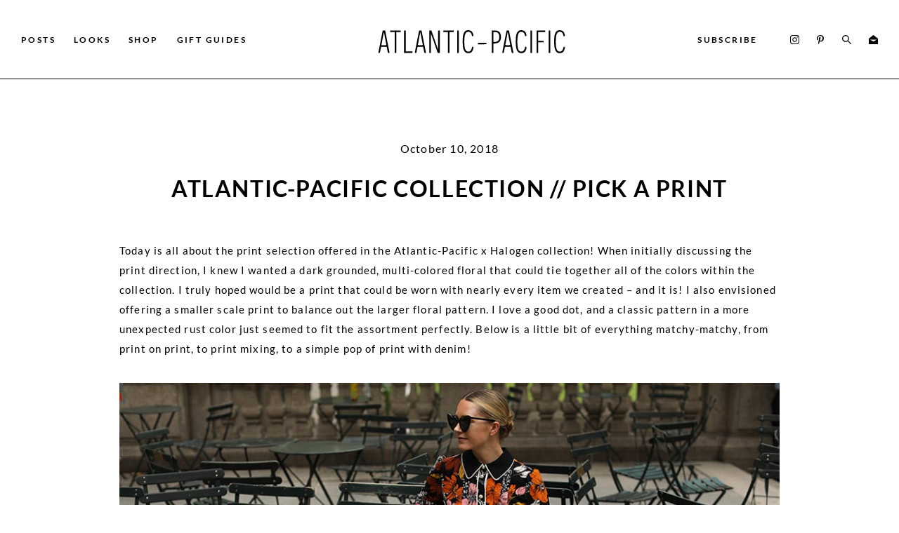

--- FILE ---
content_type: text/html; charset=UTF-8
request_url: https://www.the-atlantic-pacific.com/2018/10/10/atlantic-pacific-collection-pick-a-print/
body_size: 23789
content:
<!doctype html>
<!--[if lt IE 9]><html class="no-js no-svg ie lt-ie9 lt-ie8 lt-ie7" lang="en-US"> <![endif]-->
<!--[if IE 9]><html class="no-js no-svg ie ie9 lt-ie9 lt-ie8" lang="en-US"> <![endif]-->
<!--[if gt IE 9]><!--><html class="no-js no-svg" lang="en-US"> <!--<![endif]-->
      <head>
  <meta charset="UTF-8" />
  <meta name="description" content="A fashion and personal style site by Blair Eadie">
  <meta http-equiv="Content-Type" content="text/html; charset=UTF-8" />
  <meta name="viewport" content="width=device-width, user-scalable=no" />
  <meta http-equiv="X-UA-Compatible" content="IE=edge">
  <link rel="author" href="https://www.the-atlantic-pacific.com/wp-content/themes/the-atlantic-pacific/humans.txt" />
  <link rel="pingback" href="https://www.the-atlantic-pacific.com/xmlrpc.php" />
  <link rel="profile" href="https://gmpg.org/xfn/11">
  <meta name="google-site-verification" content="8n1syixzF-jhgT4syCZmtFRnqyjwtgeb04SGywy7ZuE" />
  <meta name="p:domain_verify" content="0829e49cb2c94f20ac8740fa4f74d912"/>
  
  
    <meta name='robots' content='index, follow, max-image-preview:large, max-snippet:-1, max-video-preview:-1' />

	<!-- This site is optimized with the Yoast SEO Premium plugin v26.5 (Yoast SEO v26.6) - https://yoast.com/wordpress/plugins/seo/ -->
	<title>ATLANTIC-PACIFIC COLLECTION // PICK A PRINT - Atlantic-Pacific</title><link rel="preload" href="https://www.the-atlantic-pacific.com/wp-content/uploads/2018/10/267A4812_1.jpg" as="image" imagesrcset="https://www.the-atlantic-pacific.com/wp-content/uploads/2018/10/267A4812_1.jpg 960w, https://www.the-atlantic-pacific.com/wp-content/uploads/2018/10/267A4812_1-295x197.jpg 295w, https://www.the-atlantic-pacific.com/wp-content/uploads/2018/10/267A4812_1-768x512.jpg 768w, https://www.the-atlantic-pacific.com/wp-content/uploads/2018/10/267A4812_1-640x427.jpg 640w" imagesizes="(max-width: 960px) 100vw, 960px" fetchpriority="high"><link rel="preload" href="https://www.the-atlantic-pacific.com/wp-content/uploads/2018/10/267A4860_1-295x443.jpg" as="image" imagesrcset="https://www.the-atlantic-pacific.com/wp-content/uploads/2018/10/267A4860_1-295x443.jpg 295w, https://www.the-atlantic-pacific.com/wp-content/uploads/2018/10/267A4860_1.jpg 640w" imagesizes="(max-width: 295px) 100vw, 295px" fetchpriority="high"><link rel="preload" href="https://www.the-atlantic-pacific.com/cf-fonts/s/lato/5.0.18/latin/700/normal.woff2" as="font" type="font/woff2" crossorigin><link rel="preload" href="https://www.the-atlantic-pacific.com/cf-fonts/s/lato/5.0.18/latin/400/normal.woff2" as="font" type="font/woff2" crossorigin><style id="perfmatters-used-css">:where(.wp-block-button__link){border-radius:9999px;box-shadow:none;padding:calc(.667em + 2px) calc(1.333em + 2px);text-decoration:none;}:root :where(.wp-block-button .wp-block-button__link.is-style-outline),:root :where(.wp-block-button.is-style-outline>.wp-block-button__link){border:2px solid;padding:.667em 1.333em;}:root :where(.wp-block-button .wp-block-button__link.is-style-outline:not(.has-text-color)),:root :where(.wp-block-button.is-style-outline>.wp-block-button__link:not(.has-text-color)){color:currentColor;}:root :where(.wp-block-button .wp-block-button__link.is-style-outline:not(.has-background)),:root :where(.wp-block-button.is-style-outline>.wp-block-button__link:not(.has-background)){background-color:initial;background-image:none;}:where(.wp-block-columns){margin-bottom:1.75em;}:where(.wp-block-columns.has-background){padding:1.25em 2.375em;}:where(.wp-block-post-comments input[type=submit]){border:none;}:where(.wp-block-cover-image:not(.has-text-color)),:where(.wp-block-cover:not(.has-text-color)){color:#fff;}:where(.wp-block-cover-image.is-light:not(.has-text-color)),:where(.wp-block-cover.is-light:not(.has-text-color)){color:#000;}:root :where(.wp-block-cover h1:not(.has-text-color)),:root :where(.wp-block-cover h2:not(.has-text-color)),:root :where(.wp-block-cover h3:not(.has-text-color)),:root :where(.wp-block-cover h4:not(.has-text-color)),:root :where(.wp-block-cover h5:not(.has-text-color)),:root :where(.wp-block-cover h6:not(.has-text-color)),:root :where(.wp-block-cover p:not(.has-text-color)){color:inherit;}.wp-block-embed.alignleft,.wp-block-embed.alignright,.wp-block[data-align=left]>[data-type="core/embed"],.wp-block[data-align=right]>[data-type="core/embed"]{max-width:360px;width:100%;}.wp-block-embed.alignleft .wp-block-embed__wrapper,.wp-block-embed.alignright .wp-block-embed__wrapper,.wp-block[data-align=left]>[data-type="core/embed"] .wp-block-embed__wrapper,.wp-block[data-align=right]>[data-type="core/embed"] .wp-block-embed__wrapper{min-width:280px;}.wp-block-cover .wp-block-embed{min-height:240px;min-width:320px;}.wp-block-embed{overflow-wrap:break-word;}.wp-block-embed :where(figcaption){margin-bottom:1em;margin-top:.5em;}.wp-block-embed iframe{max-width:100%;}.wp-block-embed__wrapper{position:relative;}.wp-embed-responsive .wp-has-aspect-ratio .wp-block-embed__wrapper:before{content:"";display:block;padding-top:50%;}.wp-embed-responsive .wp-has-aspect-ratio iframe{bottom:0;height:100%;left:0;position:absolute;right:0;top:0;width:100%;}.wp-embed-responsive .wp-embed-aspect-21-9 .wp-block-embed__wrapper:before{padding-top:42.85%;}.wp-embed-responsive .wp-embed-aspect-18-9 .wp-block-embed__wrapper:before{padding-top:50%;}.wp-embed-responsive .wp-embed-aspect-16-9 .wp-block-embed__wrapper:before{padding-top:56.25%;}.wp-embed-responsive .wp-embed-aspect-4-3 .wp-block-embed__wrapper:before{padding-top:75%;}.wp-embed-responsive .wp-embed-aspect-1-1 .wp-block-embed__wrapper:before{padding-top:100%;}.wp-embed-responsive .wp-embed-aspect-9-16 .wp-block-embed__wrapper:before{padding-top:177.77%;}.wp-embed-responsive .wp-embed-aspect-1-2 .wp-block-embed__wrapper:before{padding-top:200%;}:where(.wp-block-file){margin-bottom:1.5em;}:where(.wp-block-file__button){border-radius:2em;display:inline-block;padding:.5em 1em;}:where(.wp-block-file__button):is(a):active,:where(.wp-block-file__button):is(a):focus,:where(.wp-block-file__button):is(a):hover,:where(.wp-block-file__button):is(a):visited{box-shadow:none;color:#fff;opacity:.85;text-decoration:none;}:where(.wp-block-group.wp-block-group-is-layout-constrained){position:relative;}.wp-block-image>a,.wp-block-image>figure>a{display:inline-block;}.wp-block-image img{box-sizing:border-box;height:auto;max-width:100%;vertical-align:bottom;}.wp-block-image[style*=border-radius] img,.wp-block-image[style*=border-radius]>a{border-radius:inherit;}.wp-block-image :where(figcaption){margin-bottom:1em;margin-top:.5em;}.wp-block-image figure{margin:0;}@keyframes show-content-image{0%{visibility:hidden;}99%{visibility:hidden;}to{visibility:visible;}}@keyframes turn-on-visibility{0%{opacity:0;}to{opacity:1;}}@keyframes turn-off-visibility{0%{opacity:1;visibility:visible;}99%{opacity:0;visibility:visible;}to{opacity:0;visibility:hidden;}}@keyframes lightbox-zoom-in{0%{transform:translate(calc(( -100vw + var(--wp--lightbox-scrollbar-width) ) / 2 + var(--wp--lightbox-initial-left-position)),calc(-50vh + var(--wp--lightbox-initial-top-position))) scale(var(--wp--lightbox-scale));}to{transform:translate(-50%,-50%) scale(1);}}@keyframes lightbox-zoom-out{0%{transform:translate(-50%,-50%) scale(1);visibility:visible;}99%{visibility:visible;}to{transform:translate(calc(( -100vw + var(--wp--lightbox-scrollbar-width) ) / 2 + var(--wp--lightbox-initial-left-position)),calc(-50vh + var(--wp--lightbox-initial-top-position))) scale(var(--wp--lightbox-scale));visibility:hidden;}}:where(.wp-block-latest-comments:not([style*=line-height] .wp-block-latest-comments__comment)){line-height:1.1;}:where(.wp-block-latest-comments:not([style*=line-height] .wp-block-latest-comments__comment-excerpt p)){line-height:1.8;}:root :where(.wp-block-latest-posts.is-grid){padding:0;}:root :where(.wp-block-latest-posts.wp-block-latest-posts__list){padding-left:0;}ol,ul{box-sizing:border-box;}:root :where(.wp-block-list.has-background){padding:1.25em 2.375em;}:where(.wp-block-navigation.has-background .wp-block-navigation-item a:not(.wp-element-button)),:where(.wp-block-navigation.has-background .wp-block-navigation-submenu a:not(.wp-element-button)){padding:.5em 1em;}:where(.wp-block-navigation .wp-block-navigation__submenu-container .wp-block-navigation-item a:not(.wp-element-button)),:where(.wp-block-navigation .wp-block-navigation__submenu-container .wp-block-navigation-submenu a:not(.wp-element-button)),:where(.wp-block-navigation .wp-block-navigation__submenu-container .wp-block-navigation-submenu button.wp-block-navigation-item__content),:where(.wp-block-navigation .wp-block-navigation__submenu-container .wp-block-pages-list__item button.wp-block-navigation-item__content){padding:.5em 1em;}@keyframes overlay-menu__fade-in-animation{0%{opacity:0;transform:translateY(.5em);}to{opacity:1;transform:translateY(0);}}:root :where(p.has-background){padding:1.25em 2.375em;}:where(p.has-text-color:not(.has-link-color)) a{color:inherit;}:where(.wp-block-post-comments-form) input:not([type=submit]),:where(.wp-block-post-comments-form) textarea{border:1px solid #949494;font-family:inherit;font-size:1em;}:where(.wp-block-post-comments-form) input:where(:not([type=submit]):not([type=checkbox])),:where(.wp-block-post-comments-form) textarea{padding:calc(.667em + 2px);}:where(.wp-block-post-excerpt){box-sizing:border-box;margin-bottom:var(--wp--style--block-gap);margin-top:var(--wp--style--block-gap);}:where(.wp-block-preformatted.has-background){padding:1.25em 2.375em;}:where(.wp-block-search__button){border:1px solid #ccc;padding:6px 10px;}:where(.wp-block-search__input){font-family:inherit;font-size:inherit;font-style:inherit;font-weight:inherit;letter-spacing:inherit;line-height:inherit;text-transform:inherit;}:where(.wp-block-search__button-inside .wp-block-search__inside-wrapper){border:1px solid #949494;box-sizing:border-box;padding:4px;}:where(.wp-block-search__button-inside .wp-block-search__inside-wrapper) :where(.wp-block-search__button){padding:4px 8px;}.wp-block-separator{border:none;border-top:2px solid;}:root :where(.wp-block-separator.is-style-dots){height:auto;line-height:1;text-align:center;}:root :where(.wp-block-separator.is-style-dots):before{color:currentColor;content:"···";font-family:serif;font-size:1.5em;letter-spacing:2em;padding-left:2em;}:root :where(.wp-block-site-logo.is-style-rounded){border-radius:9999px;}:root :where(.wp-block-social-links .wp-social-link a){padding:.25em;}:root :where(.wp-block-social-links.is-style-logos-only .wp-social-link a){padding:0;}:root :where(.wp-block-social-links.is-style-pill-shape .wp-social-link a){padding-left:.6666666667em;padding-right:.6666666667em;}:root :where(.wp-block-tag-cloud.is-style-outline){display:flex;flex-wrap:wrap;gap:1ch;}:root :where(.wp-block-tag-cloud.is-style-outline a){border:1px solid;font-size:unset !important;margin-right:0;padding:1ch 2ch;text-decoration:none !important;}:root :where(.wp-block-table-of-contents){box-sizing:border-box;}:where(.wp-block-term-description){box-sizing:border-box;margin-bottom:var(--wp--style--block-gap);margin-top:var(--wp--style--block-gap);}:where(pre.wp-block-verse){font-family:inherit;}:root{--wp--preset--font-size--normal:16px;--wp--preset--font-size--huge:42px;}.screen-reader-text{border:0;clip-path:inset(50%);height:1px;margin:-1px;overflow:hidden;padding:0;position:absolute;width:1px;word-wrap:normal !important;}.screen-reader-text:focus{background-color:#ddd;clip-path:none;color:#444;display:block;font-size:1em;height:auto;left:5px;line-height:normal;padding:15px 23px 14px;text-decoration:none;top:5px;width:auto;z-index:100000;}html :where(.has-border-color){border-style:solid;}html :where([style*=border-top-color]){border-top-style:solid;}html :where([style*=border-right-color]){border-right-style:solid;}html :where([style*=border-bottom-color]){border-bottom-style:solid;}html :where([style*=border-left-color]){border-left-style:solid;}html :where([style*=border-width]){border-style:solid;}html :where([style*=border-top-width]){border-top-style:solid;}html :where([style*=border-right-width]){border-right-style:solid;}html :where([style*=border-bottom-width]){border-bottom-style:solid;}html :where([style*=border-left-width]){border-left-style:solid;}html :where(img[class*=wp-image-]){height:auto;max-width:100%;}:where(figure){margin:0 0 1em;}html :where(.is-position-sticky){--wp-admin--admin-bar--position-offset:var(--wp-admin--admin-bar--height,0px);}@media screen and (max-width:600px){html :where(.is-position-sticky){--wp-admin--admin-bar--position-offset:0px;}}#to_top_scrollup{background-color:#000;-webkit-border-radius:5%;-moz-border-radius:5%;border-radius:5%;box-sizing:content-box;bottom:20px;color:#fff;cursor:pointer;display:none;font-size:32px;font-weight:normal;height:32px;opacity:.5;padding:5px;position:fixed;right:20px;text-align:center;text-decoration:none;vertical-align:middle;width:32px;z-index:9999;}#to_top_scrollup img{width:100%;}.screen-reader-text{clip:rect(1px,1px,1px,1px);height:1px;overflow:hidden;position:absolute !important;width:1px;word-wrap:normal !important;}html{line-height:1.15;-webkit-text-size-adjust:100%;}body{margin:0;}main{display:block;}h1{margin:.67em 0;font-size:2em;}hr{overflow:visible;height:0;box-sizing:content-box;}a{background-color:rgba(0,0,0,0);}img{border-style:none;}button,input,optgroup,select,textarea{margin:0;font-family:inherit;font-size:100%;line-height:1.15;}button,input{overflow:visible;}button,select{text-transform:none;}button,[type=button],[type=reset],[type=submit]{-webkit-appearance:button;}button::-moz-focus-inner,[type=button]::-moz-focus-inner,[type=reset]::-moz-focus-inner,[type=submit]::-moz-focus-inner{padding:0;border-style:none;}button:-moz-focusring,[type=button]:-moz-focusring,[type=reset]:-moz-focusring,[type=submit]:-moz-focusring{outline:1px dotted ButtonText;}*:focus{outline:none;}[type=checkbox],[type=radio]{box-sizing:border-box;padding:0;}[type=number]::-webkit-inner-spin-button,[type=number]::-webkit-outer-spin-button{height:auto;}[type=search]{-webkit-appearance:textfield;outline-offset:-2px;}[type=search]::-webkit-search-decoration{-webkit-appearance:none;}::-webkit-file-upload-button{-webkit-appearance:button;font:inherit;}[hidden]{display:none;}.menu-item-typography,.accordion__title,.menu-item a{font:bold .9230769231rem/.9461538462rem "Lato",serif;letter-spacing:.2em;cursor:pointer;}@media (min-width: 1025px){.menu-item-typography,.accordion__title,.menu-item a{font-size:.7884615385rem;}}.black-background{color:#fff;background-color:#000;}.black-background *{color:#fff;}.btn-active,.menu-item,.btn--with-arrow,.underline-hack{position:relative;}.btn-active::before,.menu-item::before,.btn--with-arrow::before,.underline-hack::before{content:"";position:absolute;bottom:-8px;left:-5%;height:4px;width:0;border-bottom:4px solid;border-bottom-color:#000;transition:width .25s ease;}.black-background .btn-active::before,.black-background .menu-item::before,.black-background .btn--with-arrow::before,.black-background .underline-hack::before{border-bottom-color:#fff;}@media (min-width: 1025px){.btn-active:hover::before,.menu-item:hover::before,.btn--with-arrow:hover::before,.underline-hack:hover::before{width:110%;}}.hide-behind-page,.modal--open-down,.modal-overlay{opacity:0;z-index:-999;}html{min-height:100%;box-sizing:border-box;background:#fff;overflow-y:scroll;-webkit-text-size-adjust:none;}*,*::after,*::before{box-sizing:inherit;}body{background-color:#fff;-webkit-font-smoothing:antialiased;-moz-osx-font-smoothing:grayscale;overflow-x:hidden;}::-moz-selection{background:#fff;}::selection{background:#fff;}::-moz-selection{background:#fff;}html{font-size:13px;}body,p,.p{font:normal 1rem/2.7692307692rem "Lato",serif;letter-spacing:.075em;}.h1,.home-section--posts .preview:nth-child(1) .preview__title,.home-section--more-posts .preview .preview__title,.h2,.h3,.h4,.home-section--posts .preview:nth-child(2) .preview__title,.home-section--posts .preview:nth-child(3) .preview__title,.home-section--posts .preview:nth-child(4) .preview__title,.h5,.accordion__title,.home-section__title{text-transform:uppercase;}.h5{font:bold 1.3846153846rem/2.7692307692rem "Lato",serif;letter-spacing:.1em;}@media (max-width: 1024px){.h1,.home-section--posts .preview:nth-child(1) .preview__title,.home-section--more-posts .preview .preview__title,.h2{font:bold 2.3076923077rem/2.7692307692rem "Lato",serif;letter-spacing:.05em;}}@media (min-width: 1025px){.h2{font:bold 2.4615384615rem/2.1538461538rem "Lato",serif;letter-spacing:.05em;}}.btn{font:bold .7692307692rem/.9230769231rem "Lato",serif;letter-spacing:.2em;}form input::-webkit-input-placeholder{opacity:1;font-size:12px;letter-spacing:.2em;font-weight:bold;}.black-background form input::-webkit-input-placeholder{color:#fff;}form input::-moz-placeholder{opacity:1;font-size:12px;letter-spacing:.2em;font-weight:bold;}.black-background form input::-moz-placeholder{color:#fff;}form input:-moz-placeholder{opacity:1;font-size:12px;letter-spacing:.2em;font-weight:bold;}.black-background form input:-moz-placeholder{color:#fff;}form input:-ms-input-placeholder{opacity:1;font-size:12px;letter-spacing:.2em;font-weight:bold;}.black-background form input:-ms-input-placeholder{color:#fff;}.single .date{font:normal 1.2307692308rem/2.7692307692rem "Lato",serif;letter-spacing:.075em;}.single p{line-height:2.1892307692rem;}.footer__copyright p{font:normal .7692307692rem/1.8461538462rem "Lato",serif;letter-spacing:.075em;font-style:italic;}.footer__copyright p:last-of-type{text-transform:uppercase;}.footer__copyright p a{font-weight:normal;}.screen-reader-text{position:absolute !important;overflow:hidden;width:1px;height:1px;clip:rect(1px,1px,1px,1px);}.screen-reader-text:focus{z-index:100000;top:5px;left:5px;display:block;width:auto;height:auto;padding:15px 23px 14px;background-color:#fff;border-radius:3px;box-shadow:0 0 2px 2px rgba(0,0,0,.6);clip:auto !important;color:#231f20;font-size:.875rem;font-weight:bold;line-height:normal;text-decoration:none;}#content[tabindex="-1"]:focus{outline:0;}.container{width:100%;margin:0 auto;padding-left:30px;padding-right:30px;}.container .container{padding-left:0;padding-right:0;}.container--md,.home-section--more-posts .home-section__content{max-width:1000px;}.container--xl{max-width:1350px;}a,.a{text-decoration:none;color:#000;text-transform:uppercase;font-weight:bold;}a:focus,.a:focus{outline:none;}.content-link,.my-looks-typography a,.post__content--single h1 a:not(.btn),.post__content--single h2 a:not(.btn),.post__content--single h3 a:not(.btn),.post__content--single h4 a:not(.btn),.post__content--single h5 a:not(.btn),.post__content--single h6 a:not(.btn),.post__content--single p a:not(.btn),.post__content--single li a:not(.btn){color:#5b72a5;border-bottom:2px solid #5b72a5;padding-bottom:2px;transition:border-bottom-width .25s ease-in;}.content-link:hover,.my-looks-typography a:hover,.post__content--single h1 a:hover:not(.btn),.post__content--single h2 a:hover:not(.btn),.post__content--single h3 a:hover:not(.btn),.post__content--single h4 a:hover:not(.btn),.post__content--single h5 a:hover:not(.btn),.post__content--single h6 a:hover:not(.btn),.post__content--single p a:hover:not(.btn),.post__content--single li a:hover:not(.btn){border-bottom-width:0;}.post__content--single p a:not(.btn),.post__content--single li a:not(.btn){text-transform:unset;}.btn{cursor:pointer;}.btn--primary{background-color:#000;color:#fff;padding:15px 80px;transition:opacity .25s ease-in-out;}.btn--primary:hover{opacity:.7;}.icon{display:inline-flex;}.icon svg{font-size:13px;height:13px;width:auto;margin:0 3px;transition:opacity .25s ease-in;}.icon svg:hover{opacity:.7;}.modal .icon svg,.footer .icon svg{font-size:17px;height:17px;width:auto;margin:0 9.75px;}.hamburger-defaults,.hamburger-inner::before,.hamburger-inner::after,.hamburger-inner{display:block;width:20px;height:1px;background-color:#000;border-radius:4px;position:absolute;transition-property:transform;transition-duration:.15s;transition-timing-function:ease;}.hamburger{padding:10px 10px 10px 0;display:inline-block;cursor:pointer;transition-property:opacity,filter;transition-duration:.15s;transition-timing-function:linear;font:inherit;color:inherit;text-transform:none;background-color:rgba(0,0,0,0);border:0;margin:0;overflow:visible;}.hamburger:hover{opacity:.7;}.hamburger:focus{outline:none;}.hamburger-inner{top:50%;margin-top:-1px;}.hamburger-inner::before,.hamburger-inner::after{content:"";}.hamburger-inner::before{top:-5px;}.hamburger-inner::after{bottom:-5px;}.hamburger--spin .hamburger-inner{transition-duration:.22s;transition-timing-function:cubic-bezier(.55,.055,.675,.19);}.hamburger--spin .hamburger-inner::before{transition:top .1s .25s ease-in,opacity .1s ease-in;}.hamburger--spin .hamburger-inner::after{transition:bottom .1s .25s ease-in,transform .22s cubic-bezier(.55,.055,.675,.19);}.hamburger-box{width:20px;height:12px;display:inline-block;position:relative;}hr{border:none;border-bottom:1px solid #010101;}.footer__logo.logo,.logo{max-height:55px;max-width:90%;margin-left:auto;margin-right:auto;}.footer__logo.logo svg,.logo svg{height:55px;}@media (max-width: 1024px){.logo{max-height:37px;}.logo svg{height:37px;}}svg{height:auto;}img{width:100%;height:auto;pointer-events:none;}embed,iframe,object,svg,img{max-width:100%;}.loading-gif img{width:15px;}.menu-item{display:inline-block;width:-moz-fit-content;width:fit-content;}.navigation .menu-item a{font-size:.9230769231rem;}.modal-overlay{position:fixed;top:0;bottom:0;left:0;right:0;}@media (max-width: 1024px){.modal-overlay{top:70px;background-color:#fff;}}@media (min-width: 1025px){.modal-overlay{top:109px;background-color:#010101;}}#to_top_scrollup{z-index:29 !important;}form{margin:0;}a,area,button,[role=button],input,label,select,summary,textarea{touch-action:manipulation;}a:focus,area:focus,button:focus,[role=button]:focus,input:focus,label:focus,select:focus,summary:focus,textarea:focus{outline:none;}button,input[type=submit],label[for]{cursor:pointer;}.form--search__form,.form--subscribe__form{display:flex;padding-bottom:20px;border-bottom:1px solid #fff;max-width:650px;margin:0 auto;}.form--search__label,.form--subscribe__label{flex-basis:100%;}.form--search__field,.form--subscribe__field{width:100%;}.form--search__field,.form--search__submit,.form--subscribe__field,.form--subscribe__submit{background-color:rgba(0,0,0,0);border:none;}.form--search label.sub-icon,.form--subscribe label.sub-icon{display:flex;}.form--search label.sub-icon input,.form--subscribe label.sub-icon input{display:none;}.form--search label.sub-icon svg,.form--subscribe label.sub-icon svg{fill:#fff;}.menu{padding-left:0;}@media (max-width: 1024px){.menu{display:grid;grid-gap:33px;justify-content:center;}.menu li{justify-self:center;}}@media (min-width: 1025px){.menu{display:flex;justify-content:space-between;}}.load-more{text-align:center;grid-column:1/-1;}@media (max-width: 1024px){.load-more{margin-top:50px;}}@media (min-width: 1025px){.load-more{margin-top:100px;}}.atlanticp-side-by-side-images img,.atlanticp-full-width-image img{margin-bottom:1.75em;}.atlanticp-full-width-image+p:empty{margin:0 !important;}.atlanticp-full-width-image,.atlanticp-full-width-image img{width:100%;max-width:100%;height:auto;}.footer{display:grid;text-align:center;border-top:1px solid #010101;}@media (max-width: 1024px){.footer{padding-top:50px;padding-bottom:50px;grid-gap:16.6666666667px;}.footer__main>*:not(:last-child){margin-bottom:16.6666666667px;}.footer__main .menu{margin:0;grid-gap:0;}.footer__main .menu .menu-item::before{bottom:0;}.footer__copyright p:first-of-type{margin-top:0;margin-bottom:2.5px;}.footer__copyright p:last-of-type{margin-top:2.5px;margin-bottom:0;}}@media (min-width: 1025px){.footer{padding-top:70px;padding-bottom:70px;grid-gap:20px;}.footer__main{display:grid;align-items:center;grid-template-columns:minmax(10px,1fr) minmax(10px,2fr) minmax(10px,1fr);}.footer__main:first-child{text-align:left;}.footer__main:last-child{text-align:right;}}.header{border-bottom:1px solid #010101;background-color:#fff;}.modal{position:fixed;top:0;bottom:0;bottom:unset;left:0;right:0;transition:opacity .25s ease,transform .25s ease;}.modal .container{padding-top:20px;padding-bottom:20px;}.modal__close{float:right;cursor:pointer;font-family:sans-serif;font-size:24px;font-weight:100;color:#fff;}.modal__content{padding-top:80px;padding-bottom:80px;}.modal--open-right{width:80%;height:calc(100% + 46px);z-index:32;}.modal--open-right .close{position:absolute;left:33px;top:17px;}.modal--open-right:not(.active){transform:translateX(-100%);}.modal--navigation .container{margin-left:-30px;margin-right:-30px;width:calc(100% + 30px * 2);max-width:calc(100% + 30px * 2);}.modal--navigation .modal__content{display:grid;grid-template-columns:minmax(10px,1fr);grid-template-rows:minmax(10px,3fr) minmax(10px,1fr) minmax(10px,2fr);height:100vh;padding:0;}.modal--navigation .modal__content a,.modal--navigation .modal__content .icon svg{color:#fff;fill:#fff;}.modal--navigation .modal__content>*{height:100%;width:100%;display:flex;padding-left:75px;}.modal--navigation .modal__content>*:not(:last-child){border-bottom:1px solid #fff;align-items:center;}.modal--navigation .modal__content>*:last-child{padding-top:15%;}.modal--navigation .modal__menu li{justify-self:flex-start;}.modal--navigation .modal__icons{margin-left:-3px;}.navigation__icons{display:flex;justify-content:space-between;margin-right:-3px;}.navigation__subscribe{justify-content:flex-start;}.navigation__logo{position:relative;}@media (max-width: 1024px){.navigation{display:grid;grid-template-columns:minmax(10px,50px) minmax(10px,auto) minmax(10px,50px);align-items:center;padding-top:6.5px;padding-bottom:6.5px;}.navigation__menu,.navigation__subscribe,.navigation__icons .icon--pinterest,.navigation__icons .icon--email{display:none;}.navigation__logo{max-width:80%;}}@media (min-width: 1025px){.navigation{display:grid;justify-content:center;align-items:center;grid-template-columns:minmax(10px,2.5fr) minmax(10px,5fr) minmax(10px,1fr) minmax(10px,1fr);padding-top:25px;padding-bottom:25px;}.navigation__logo svg{position:absolute;top:50%;left:50%;transform:translate(-50%,-50%);max-width:300px;}.navigation__hamburger{display:none;}}.subscribe-section{text-align:center;}.subscribe-section p{margin:30px 0 50px;}.subscribe-section h5{margin-top:0;}@media (max-width: 1024px){.subscribe-section{padding:60px 0 70px;}.subscribe-section p{margin:10px 0 50px;}.subscribe-section h5{margin-bottom:0;}}@media (min-width: 1025px){.subscribe-section{padding:70px 0;}.subscribe-section__container{display:grid;align-items:center;grid-template-columns:repeat(2,minmax(10px,1fr));}}.post-type-archive .content-section .container .infinite-scroll-divider,.archive .content-section .container .infinite-scroll-divider,.blog .content-section .container .infinite-scroll-divider,.search .content-section .container .infinite-scroll-divider{display:none;}.header{position:fixed;left:0;right:0;z-index:31;transition:transform .25s;}.navigation,.category-menu{transition:padding .25s ease-in-out;}@media (max-width: 1024px){#content{margin-top:70px;}}@media (min-width: 1025px){#content{margin-top:109px;}}@media (max-width: 1024px){.blog .content-section:not(:first-of-type),.search .content-section:not(:first-of-type),.archive .content-section:not(:first-of-type){padding-top:20px;}.blog .content-section .image-anchor__image,.search .content-section .image-anchor__image,.archive .content-section .image-anchor__image{height:calc(( 100vw / 2 - 40px / 2 - 30px ) * 1.5);max-height:calc(( 1150px / 2 - 40px / 2 - 30px ) * 1.5);}}@media (min-width: 1025px){.blog .content-section:not(:first-of-type),.search .content-section:not(:first-of-type),.archive .content-section:not(:first-of-type){padding-top:50px;}.blog .content-section .image-anchor__image,.search .content-section .image-anchor__image,.archive .content-section .image-anchor__image{height:calc(( 100vw / 3 - 50px / 3 - 30px ) * 1.5);max-height:calc(( 1150px / 3 - 50px / 3 - 30px ) * 1.5);}}.blog .content-section .container,.search .content-section .container,.archive .content-section .container{display:grid;}@media (max-width: 1024px){.blog .content-section .container,.search .content-section .container,.archive .content-section .container{grid-template-columns:repeat(2,minmax(10px,1fr));grid-gap:20px 40px;}}@media (min-width: 1025px){.blog .content-section .container,.search .content-section .container,.archive .content-section .container{grid-template-columns:repeat(3,minmax(10px,1fr));grid-gap:50px 50px;}}@media (max-width: 1024px){.post-type-archive-my-looks .content-section:not(:first-of-type){padding-top:calc(25px * 3);}.post-type-archive-my-looks .content-section .image-anchor__image{height:calc(( 100vw / 1 - 25px / 1 - 30px ) * 1.5);max-height:calc(( 1150px / 1 - 25px / 1 - 30px ) * 1.5);}}@media (min-width: 1025px){.post-type-archive-my-looks .content-section:not(:first-of-type){padding-top:calc(25px * 3);}.post-type-archive-my-looks .content-section .image-anchor__image{height:calc(( 100vw / 3 - 25px / 3 - 30px ) * 1.5);max-height:calc(( 1150px / 3 - 25px / 3 - 30px ) * 1.5);}}.post-type-archive-my-looks .content-section .container{display:grid;}@media (max-width: 1024px){.post-type-archive-my-looks .content-section .container{grid-template-columns:repeat(1,minmax(10px,1fr));grid-gap:calc(25px * 3) 25px;}}@media (min-width: 1025px){.post-type-archive-my-looks .content-section .container{grid-template-columns:repeat(3,minmax(10px,1fr));grid-gap:calc(25px * 3) 25px;}}@media (max-width: 1024px){.post-type-archive-wpfi-products .content-section:not(:first-of-type),.tax-product-category .content-section:not(:first-of-type){padding-top:40px;}}@media (min-width: 1025px){.post-type-archive-wpfi-products .content-section:not(:first-of-type),.tax-product-category .content-section:not(:first-of-type){padding-top:calc(calc(50px) * 1.45);}}.post-type-archive-wpfi-products .content-section .container,.tax-product-category .content-section .container{display:grid;}@media (max-width: 1024px){.post-type-archive-wpfi-products .content-section .container,.tax-product-category .content-section .container{grid-template-columns:repeat(2,minmax(10px,1fr));grid-gap:calc(40px * 1.5) 40px;}}@media (min-width: 1025px){.post-type-archive-wpfi-products .content-section .container,.tax-product-category .content-section .container{grid-template-columns:repeat(4,minmax(10px,1fr));grid-gap:calc(calc(50px) * 1.45) calc(50px);}}.contact__body .container{padding-left:30px;padding-right:30px;}@media (max-width: 1024px){#content{padding-top:50px;padding-bottom:75px;}}@media (min-width: 1025px){#content{padding-top:85px;padding-bottom:100px;}}.home-section--posts .container{display:grid;}@media (max-width: 1024px){.home-section--posts .container{grid-template-columns:repeat(1,minmax(10px,1fr));grid-gap:30px 30px;}}@media (min-width: 1025px){.home-section--posts .container{grid-template-columns:repeat(1,minmax(10px,1fr));grid-gap:30px 30px;}}@media (min-width: 1025px){.home-section--posts .container{grid-template-columns:minmax(10px,2fr) minmax(10px,1fr);grid-template-rows:repeat(3,minmax(10px,1fr));grid-template-areas:"first-post second-post" "first-post third-post" "first-post fourth-post";}}.single-post .content .post__date{margin-bottom:25px;}.single-post .content .post__date,.single-post .content .post__title{text-align:center;}.single-post .content .post__title{margin-bottom:60px;}.single-post .content p:not(.block__paragraph),.single-post .content .wpfi-post-images--offset,.single-post .content .product-block{margin:35px auto;max-width:1100px;font-size:1.1538461538rem;}.single-post .content figure{margin:0;}</style>
	<meta name="description" content="Blair discusses the print inspiration within her Atlantic-Pacific x Halogen line and showcases multiple looks wearing new prints from the collection!" />
	<link rel="canonical" href="https://www.the-atlantic-pacific.com/2018/10/10/atlantic-pacific-collection-pick-a-print/" />
	<meta property="og:locale" content="en_US" />
	<meta property="og:type" content="article" />
	<meta property="og:title" content="ATLANTIC-PACIFIC COLLECTION // PICK A PRINT" />
	<meta property="og:description" content="Blair discusses the print inspiration within her Atlantic-Pacific x Halogen line and showcases multiple looks wearing new prints from the collection!" />
	<meta property="og:url" content="https://www.the-atlantic-pacific.com/2018/10/10/atlantic-pacific-collection-pick-a-print/" />
	<meta property="og:site_name" content="Atlantic-Pacific" />
	<meta property="article:published_time" content="2018-10-10T16:24:41+00:00" />
	<meta property="article:modified_time" content="2018-10-22T21:13:33+00:00" />
	<meta property="og:image" content="https://www.the-atlantic-pacific.com/wp-content/uploads/2018/10/267A4916_1.jpg" />
	<meta property="og:image:width" content="640" />
	<meta property="og:image:height" content="960" />
	<meta property="og:image:type" content="image/jpeg" />
	<meta name="author" content="Blair" />
	<meta name="twitter:card" content="summary_large_image" />
	<meta name="twitter:label1" content="Written by" />
	<meta name="twitter:data1" content="Blair" />
	<meta name="twitter:label2" content="Est. reading time" />
	<meta name="twitter:data2" content="3 minutes" />
	<script type="application/ld+json" class="yoast-schema-graph">{"@context":"https://schema.org","@graph":[{"@type":"WebPage","@id":"https://www.the-atlantic-pacific.com/2018/10/10/atlantic-pacific-collection-pick-a-print/","url":"https://www.the-atlantic-pacific.com/2018/10/10/atlantic-pacific-collection-pick-a-print/","name":"ATLANTIC-PACIFIC COLLECTION // PICK A PRINT - Atlantic-Pacific","isPartOf":{"@id":"https://www.the-atlantic-pacific.com/#website"},"primaryImageOfPage":{"@id":"https://www.the-atlantic-pacific.com/2018/10/10/atlantic-pacific-collection-pick-a-print/#primaryimage"},"image":{"@id":"https://www.the-atlantic-pacific.com/2018/10/10/atlantic-pacific-collection-pick-a-print/#primaryimage"},"thumbnailUrl":"https://www.the-atlantic-pacific.com/wp-content/uploads/2018/10/267A4916_1.jpg","datePublished":"2018-10-10T16:24:41+00:00","dateModified":"2018-10-22T21:13:33+00:00","author":{"@id":"https://www.the-atlantic-pacific.com/#/schema/person/bc75b08a3d1448ae2a9db54671af48fe"},"description":"Blair discusses the print inspiration within her Atlantic-Pacific x Halogen line and showcases multiple looks wearing new prints from the collection!","breadcrumb":{"@id":"https://www.the-atlantic-pacific.com/2018/10/10/atlantic-pacific-collection-pick-a-print/#breadcrumb"},"inLanguage":"en-US","potentialAction":[{"@type":"ReadAction","target":["https://www.the-atlantic-pacific.com/2018/10/10/atlantic-pacific-collection-pick-a-print/"]}]},{"@type":"ImageObject","inLanguage":"en-US","@id":"https://www.the-atlantic-pacific.com/2018/10/10/atlantic-pacific-collection-pick-a-print/#primaryimage","url":"https://www.the-atlantic-pacific.com/wp-content/uploads/2018/10/267A4916_1.jpg","contentUrl":"https://www.the-atlantic-pacific.com/wp-content/uploads/2018/10/267A4916_1.jpg","width":"640","height":"960","caption":"Blair Eadie Collection Nordstrom"},{"@type":"BreadcrumbList","@id":"https://www.the-atlantic-pacific.com/2018/10/10/atlantic-pacific-collection-pick-a-print/#breadcrumb","itemListElement":[{"@type":"ListItem","position":1,"name":"Home","item":"https://www.the-atlantic-pacific.com/"},{"@type":"ListItem","position":2,"name":"Posts","item":"https://www.the-atlantic-pacific.com/posts/"},{"@type":"ListItem","position":3,"name":"ATLANTIC-PACIFIC COLLECTION // PICK A PRINT"}]},{"@type":"WebSite","@id":"https://www.the-atlantic-pacific.com/#website","url":"https://www.the-atlantic-pacific.com/","name":"Atlantic-Pacific","description":"A fashion and personal style site by Blair Eadie","potentialAction":[{"@type":"SearchAction","target":{"@type":"EntryPoint","urlTemplate":"https://www.the-atlantic-pacific.com/?s={search_term_string}"},"query-input":{"@type":"PropertyValueSpecification","valueRequired":true,"valueName":"search_term_string"}}],"inLanguage":"en-US"},{"@type":"Person","@id":"https://www.the-atlantic-pacific.com/#/schema/person/bc75b08a3d1448ae2a9db54671af48fe","name":"Blair","image":{"@type":"ImageObject","inLanguage":"en-US","@id":"https://www.the-atlantic-pacific.com/#/schema/person/image/","url":"https://secure.gravatar.com/avatar/2417204b8d88794d9f7484e3a84edd2da5f2d8f6dbc6b388a31a5f3b51c97e97?s=96&d=mm&r=g","contentUrl":"https://secure.gravatar.com/avatar/2417204b8d88794d9f7484e3a84edd2da5f2d8f6dbc6b388a31a5f3b51c97e97?s=96&d=mm&r=g","caption":"Blair"},"sameAs":["https://the-atlantic-pacific.com/"],"url":"https://www.the-atlantic-pacific.com/author/beeblair-eadiegmail-com/"}]}</script>
	<!-- / Yoast SEO Premium plugin. -->


<link rel='dns-prefetch' href='//fonts.googleapis.com' />
<link href='//hb.wpmucdn.com' rel='preconnect' />

<link href='//fonts.gstatic.com' crossorigin='' rel='preconnect' />
<link rel="alternate" type="application/rss+xml" title="Atlantic-Pacific &raquo; Feed" href="https://www.the-atlantic-pacific.com/feed/" />
<link rel="alternate" type="application/rss+xml" title="Atlantic-Pacific &raquo; Comments Feed" href="https://www.the-atlantic-pacific.com/comments/feed/" />
<link rel="alternate" type="application/rss+xml" title="Atlantic-Pacific &raquo; ATLANTIC-PACIFIC COLLECTION // PICK A PRINT Comments Feed" href="https://www.the-atlantic-pacific.com/2018/10/10/atlantic-pacific-collection-pick-a-print/feed/" />
<link rel="alternate" title="oEmbed (JSON)" type="application/json+oembed" href="https://www.the-atlantic-pacific.com/wp-json/oembed/1.0/embed?url=https%3A%2F%2Fwww.the-atlantic-pacific.com%2F2018%2F10%2F10%2Fatlantic-pacific-collection-pick-a-print%2F" />
<link rel="alternate" title="oEmbed (XML)" type="text/xml+oembed" href="https://www.the-atlantic-pacific.com/wp-json/oembed/1.0/embed?url=https%3A%2F%2Fwww.the-atlantic-pacific.com%2F2018%2F10%2F10%2Fatlantic-pacific-collection-pick-a-print%2F&#038;format=xml" />
<style id='wp-img-auto-sizes-contain-inline-css' type='text/css'>
img:is([sizes=auto i],[sizes^="auto," i]){contain-intrinsic-size:3000px 1500px}
/*# sourceURL=wp-img-auto-sizes-contain-inline-css */
</style>
<style id='wp-block-library-inline-css' type='text/css'>
:root{--wp-block-synced-color:#7a00df;--wp-block-synced-color--rgb:122,0,223;--wp-bound-block-color:var(--wp-block-synced-color);--wp-editor-canvas-background:#ddd;--wp-admin-theme-color:#007cba;--wp-admin-theme-color--rgb:0,124,186;--wp-admin-theme-color-darker-10:#006ba1;--wp-admin-theme-color-darker-10--rgb:0,107,160.5;--wp-admin-theme-color-darker-20:#005a87;--wp-admin-theme-color-darker-20--rgb:0,90,135;--wp-admin-border-width-focus:2px}@media (min-resolution:192dpi){:root{--wp-admin-border-width-focus:1.5px}}.wp-element-button{cursor:pointer}:root .has-very-light-gray-background-color{background-color:#eee}:root .has-very-dark-gray-background-color{background-color:#313131}:root .has-very-light-gray-color{color:#eee}:root .has-very-dark-gray-color{color:#313131}:root .has-vivid-green-cyan-to-vivid-cyan-blue-gradient-background{background:linear-gradient(135deg,#00d084,#0693e3)}:root .has-purple-crush-gradient-background{background:linear-gradient(135deg,#34e2e4,#4721fb 50%,#ab1dfe)}:root .has-hazy-dawn-gradient-background{background:linear-gradient(135deg,#faaca8,#dad0ec)}:root .has-subdued-olive-gradient-background{background:linear-gradient(135deg,#fafae1,#67a671)}:root .has-atomic-cream-gradient-background{background:linear-gradient(135deg,#fdd79a,#004a59)}:root .has-nightshade-gradient-background{background:linear-gradient(135deg,#330968,#31cdcf)}:root .has-midnight-gradient-background{background:linear-gradient(135deg,#020381,#2874fc)}:root{--wp--preset--font-size--normal:16px;--wp--preset--font-size--huge:42px}.has-regular-font-size{font-size:1em}.has-larger-font-size{font-size:2.625em}.has-normal-font-size{font-size:var(--wp--preset--font-size--normal)}.has-huge-font-size{font-size:var(--wp--preset--font-size--huge)}.has-text-align-center{text-align:center}.has-text-align-left{text-align:left}.has-text-align-right{text-align:right}.has-fit-text{white-space:nowrap!important}#end-resizable-editor-section{display:none}.aligncenter{clear:both}.items-justified-left{justify-content:flex-start}.items-justified-center{justify-content:center}.items-justified-right{justify-content:flex-end}.items-justified-space-between{justify-content:space-between}.screen-reader-text{border:0;clip-path:inset(50%);height:1px;margin:-1px;overflow:hidden;padding:0;position:absolute;width:1px;word-wrap:normal!important}.screen-reader-text:focus{background-color:#ddd;clip-path:none;color:#444;display:block;font-size:1em;height:auto;left:5px;line-height:normal;padding:15px 23px 14px;text-decoration:none;top:5px;width:auto;z-index:100000}html :where(.has-border-color){border-style:solid}html :where([style*=border-top-color]){border-top-style:solid}html :where([style*=border-right-color]){border-right-style:solid}html :where([style*=border-bottom-color]){border-bottom-style:solid}html :where([style*=border-left-color]){border-left-style:solid}html :where([style*=border-width]){border-style:solid}html :where([style*=border-top-width]){border-top-style:solid}html :where([style*=border-right-width]){border-right-style:solid}html :where([style*=border-bottom-width]){border-bottom-style:solid}html :where([style*=border-left-width]){border-left-style:solid}html :where(img[class*=wp-image-]){height:auto;max-width:100%}:where(figure){margin:0 0 1em}html :where(.is-position-sticky){--wp-admin--admin-bar--position-offset:var(--wp-admin--admin-bar--height,0px)}@media screen and (max-width:600px){html :where(.is-position-sticky){--wp-admin--admin-bar--position-offset:0px}}

/*# sourceURL=wp-block-library-inline-css */
</style><style id='global-styles-inline-css' type='text/css'>
:root{--wp--preset--aspect-ratio--square: 1;--wp--preset--aspect-ratio--4-3: 4/3;--wp--preset--aspect-ratio--3-4: 3/4;--wp--preset--aspect-ratio--3-2: 3/2;--wp--preset--aspect-ratio--2-3: 2/3;--wp--preset--aspect-ratio--16-9: 16/9;--wp--preset--aspect-ratio--9-16: 9/16;--wp--preset--color--black: #000000;--wp--preset--color--cyan-bluish-gray: #abb8c3;--wp--preset--color--white: #ffffff;--wp--preset--color--pale-pink: #f78da7;--wp--preset--color--vivid-red: #cf2e2e;--wp--preset--color--luminous-vivid-orange: #ff6900;--wp--preset--color--luminous-vivid-amber: #fcb900;--wp--preset--color--light-green-cyan: #7bdcb5;--wp--preset--color--vivid-green-cyan: #00d084;--wp--preset--color--pale-cyan-blue: #8ed1fc;--wp--preset--color--vivid-cyan-blue: #0693e3;--wp--preset--color--vivid-purple: #9b51e0;--wp--preset--gradient--vivid-cyan-blue-to-vivid-purple: linear-gradient(135deg,rgb(6,147,227) 0%,rgb(155,81,224) 100%);--wp--preset--gradient--light-green-cyan-to-vivid-green-cyan: linear-gradient(135deg,rgb(122,220,180) 0%,rgb(0,208,130) 100%);--wp--preset--gradient--luminous-vivid-amber-to-luminous-vivid-orange: linear-gradient(135deg,rgb(252,185,0) 0%,rgb(255,105,0) 100%);--wp--preset--gradient--luminous-vivid-orange-to-vivid-red: linear-gradient(135deg,rgb(255,105,0) 0%,rgb(207,46,46) 100%);--wp--preset--gradient--very-light-gray-to-cyan-bluish-gray: linear-gradient(135deg,rgb(238,238,238) 0%,rgb(169,184,195) 100%);--wp--preset--gradient--cool-to-warm-spectrum: linear-gradient(135deg,rgb(74,234,220) 0%,rgb(151,120,209) 20%,rgb(207,42,186) 40%,rgb(238,44,130) 60%,rgb(251,105,98) 80%,rgb(254,248,76) 100%);--wp--preset--gradient--blush-light-purple: linear-gradient(135deg,rgb(255,206,236) 0%,rgb(152,150,240) 100%);--wp--preset--gradient--blush-bordeaux: linear-gradient(135deg,rgb(254,205,165) 0%,rgb(254,45,45) 50%,rgb(107,0,62) 100%);--wp--preset--gradient--luminous-dusk: linear-gradient(135deg,rgb(255,203,112) 0%,rgb(199,81,192) 50%,rgb(65,88,208) 100%);--wp--preset--gradient--pale-ocean: linear-gradient(135deg,rgb(255,245,203) 0%,rgb(182,227,212) 50%,rgb(51,167,181) 100%);--wp--preset--gradient--electric-grass: linear-gradient(135deg,rgb(202,248,128) 0%,rgb(113,206,126) 100%);--wp--preset--gradient--midnight: linear-gradient(135deg,rgb(2,3,129) 0%,rgb(40,116,252) 100%);--wp--preset--font-size--small: 13px;--wp--preset--font-size--medium: 20px;--wp--preset--font-size--large: 36px;--wp--preset--font-size--x-large: 42px;--wp--preset--spacing--20: 0.44rem;--wp--preset--spacing--30: 0.67rem;--wp--preset--spacing--40: 1rem;--wp--preset--spacing--50: 1.5rem;--wp--preset--spacing--60: 2.25rem;--wp--preset--spacing--70: 3.38rem;--wp--preset--spacing--80: 5.06rem;--wp--preset--shadow--natural: 6px 6px 9px rgba(0, 0, 0, 0.2);--wp--preset--shadow--deep: 12px 12px 50px rgba(0, 0, 0, 0.4);--wp--preset--shadow--sharp: 6px 6px 0px rgba(0, 0, 0, 0.2);--wp--preset--shadow--outlined: 6px 6px 0px -3px rgb(255, 255, 255), 6px 6px rgb(0, 0, 0);--wp--preset--shadow--crisp: 6px 6px 0px rgb(0, 0, 0);}:where(.is-layout-flex){gap: 0.5em;}:where(.is-layout-grid){gap: 0.5em;}body .is-layout-flex{display: flex;}.is-layout-flex{flex-wrap: wrap;align-items: center;}.is-layout-flex > :is(*, div){margin: 0;}body .is-layout-grid{display: grid;}.is-layout-grid > :is(*, div){margin: 0;}:where(.wp-block-columns.is-layout-flex){gap: 2em;}:where(.wp-block-columns.is-layout-grid){gap: 2em;}:where(.wp-block-post-template.is-layout-flex){gap: 1.25em;}:where(.wp-block-post-template.is-layout-grid){gap: 1.25em;}.has-black-color{color: var(--wp--preset--color--black) !important;}.has-cyan-bluish-gray-color{color: var(--wp--preset--color--cyan-bluish-gray) !important;}.has-white-color{color: var(--wp--preset--color--white) !important;}.has-pale-pink-color{color: var(--wp--preset--color--pale-pink) !important;}.has-vivid-red-color{color: var(--wp--preset--color--vivid-red) !important;}.has-luminous-vivid-orange-color{color: var(--wp--preset--color--luminous-vivid-orange) !important;}.has-luminous-vivid-amber-color{color: var(--wp--preset--color--luminous-vivid-amber) !important;}.has-light-green-cyan-color{color: var(--wp--preset--color--light-green-cyan) !important;}.has-vivid-green-cyan-color{color: var(--wp--preset--color--vivid-green-cyan) !important;}.has-pale-cyan-blue-color{color: var(--wp--preset--color--pale-cyan-blue) !important;}.has-vivid-cyan-blue-color{color: var(--wp--preset--color--vivid-cyan-blue) !important;}.has-vivid-purple-color{color: var(--wp--preset--color--vivid-purple) !important;}.has-black-background-color{background-color: var(--wp--preset--color--black) !important;}.has-cyan-bluish-gray-background-color{background-color: var(--wp--preset--color--cyan-bluish-gray) !important;}.has-white-background-color{background-color: var(--wp--preset--color--white) !important;}.has-pale-pink-background-color{background-color: var(--wp--preset--color--pale-pink) !important;}.has-vivid-red-background-color{background-color: var(--wp--preset--color--vivid-red) !important;}.has-luminous-vivid-orange-background-color{background-color: var(--wp--preset--color--luminous-vivid-orange) !important;}.has-luminous-vivid-amber-background-color{background-color: var(--wp--preset--color--luminous-vivid-amber) !important;}.has-light-green-cyan-background-color{background-color: var(--wp--preset--color--light-green-cyan) !important;}.has-vivid-green-cyan-background-color{background-color: var(--wp--preset--color--vivid-green-cyan) !important;}.has-pale-cyan-blue-background-color{background-color: var(--wp--preset--color--pale-cyan-blue) !important;}.has-vivid-cyan-blue-background-color{background-color: var(--wp--preset--color--vivid-cyan-blue) !important;}.has-vivid-purple-background-color{background-color: var(--wp--preset--color--vivid-purple) !important;}.has-black-border-color{border-color: var(--wp--preset--color--black) !important;}.has-cyan-bluish-gray-border-color{border-color: var(--wp--preset--color--cyan-bluish-gray) !important;}.has-white-border-color{border-color: var(--wp--preset--color--white) !important;}.has-pale-pink-border-color{border-color: var(--wp--preset--color--pale-pink) !important;}.has-vivid-red-border-color{border-color: var(--wp--preset--color--vivid-red) !important;}.has-luminous-vivid-orange-border-color{border-color: var(--wp--preset--color--luminous-vivid-orange) !important;}.has-luminous-vivid-amber-border-color{border-color: var(--wp--preset--color--luminous-vivid-amber) !important;}.has-light-green-cyan-border-color{border-color: var(--wp--preset--color--light-green-cyan) !important;}.has-vivid-green-cyan-border-color{border-color: var(--wp--preset--color--vivid-green-cyan) !important;}.has-pale-cyan-blue-border-color{border-color: var(--wp--preset--color--pale-cyan-blue) !important;}.has-vivid-cyan-blue-border-color{border-color: var(--wp--preset--color--vivid-cyan-blue) !important;}.has-vivid-purple-border-color{border-color: var(--wp--preset--color--vivid-purple) !important;}.has-vivid-cyan-blue-to-vivid-purple-gradient-background{background: var(--wp--preset--gradient--vivid-cyan-blue-to-vivid-purple) !important;}.has-light-green-cyan-to-vivid-green-cyan-gradient-background{background: var(--wp--preset--gradient--light-green-cyan-to-vivid-green-cyan) !important;}.has-luminous-vivid-amber-to-luminous-vivid-orange-gradient-background{background: var(--wp--preset--gradient--luminous-vivid-amber-to-luminous-vivid-orange) !important;}.has-luminous-vivid-orange-to-vivid-red-gradient-background{background: var(--wp--preset--gradient--luminous-vivid-orange-to-vivid-red) !important;}.has-very-light-gray-to-cyan-bluish-gray-gradient-background{background: var(--wp--preset--gradient--very-light-gray-to-cyan-bluish-gray) !important;}.has-cool-to-warm-spectrum-gradient-background{background: var(--wp--preset--gradient--cool-to-warm-spectrum) !important;}.has-blush-light-purple-gradient-background{background: var(--wp--preset--gradient--blush-light-purple) !important;}.has-blush-bordeaux-gradient-background{background: var(--wp--preset--gradient--blush-bordeaux) !important;}.has-luminous-dusk-gradient-background{background: var(--wp--preset--gradient--luminous-dusk) !important;}.has-pale-ocean-gradient-background{background: var(--wp--preset--gradient--pale-ocean) !important;}.has-electric-grass-gradient-background{background: var(--wp--preset--gradient--electric-grass) !important;}.has-midnight-gradient-background{background: var(--wp--preset--gradient--midnight) !important;}.has-small-font-size{font-size: var(--wp--preset--font-size--small) !important;}.has-medium-font-size{font-size: var(--wp--preset--font-size--medium) !important;}.has-large-font-size{font-size: var(--wp--preset--font-size--large) !important;}.has-x-large-font-size{font-size: var(--wp--preset--font-size--x-large) !important;}
/*# sourceURL=global-styles-inline-css */
</style>

<style id='classic-theme-styles-inline-css' type='text/css'>
/*! This file is auto-generated */
.wp-block-button__link{color:#fff;background-color:#32373c;border-radius:9999px;box-shadow:none;text-decoration:none;padding:calc(.667em + 2px) calc(1.333em + 2px);font-size:1.125em}.wp-block-file__button{background:#32373c;color:#fff;text-decoration:none}
/*# sourceURL=/wp-includes/css/classic-themes.min.css */
</style>
<link rel="stylesheet" id="to-top-css" type="text/css" media="all" data-pmdelayedstyle="https://www.the-atlantic-pacific.com/wp-content/plugins/to-top/public/css/to-top-public.css?ver=2.5.5">
<link rel="stylesheet" id="wpfi-global-styles-css" type="text/css" media="all" data-pmdelayedstyle="https://www.the-atlantic-pacific.com/wp-content/themes/the-atlantic-pacific/dist/style.css?ver=1756418947">
<style type="text/css">@font-face {font-family:Lato;font-style:normal;font-weight:400;src:url(/cf-fonts/s/lato/5.0.18/latin-ext/400/normal.woff2);unicode-range:U+0100-02AF,U+0304,U+0308,U+0329,U+1E00-1E9F,U+1EF2-1EFF,U+2020,U+20A0-20AB,U+20AD-20CF,U+2113,U+2C60-2C7F,U+A720-A7FF;font-display:swap;}@font-face {font-family:Lato;font-style:normal;font-weight:400;src:url(/cf-fonts/s/lato/5.0.18/latin/400/normal.woff2);unicode-range:U+0000-00FF,U+0131,U+0152-0153,U+02BB-02BC,U+02C6,U+02DA,U+02DC,U+0304,U+0308,U+0329,U+2000-206F,U+2074,U+20AC,U+2122,U+2191,U+2193,U+2212,U+2215,U+FEFF,U+FFFD;font-display:swap;}@font-face {font-family:Lato;font-style:normal;font-weight:700;src:url(/cf-fonts/s/lato/5.0.18/latin-ext/700/normal.woff2);unicode-range:U+0100-02AF,U+0304,U+0308,U+0329,U+1E00-1E9F,U+1EF2-1EFF,U+2020,U+20A0-20AB,U+20AD-20CF,U+2113,U+2C60-2C7F,U+A720-A7FF;font-display:swap;}@font-face {font-family:Lato;font-style:normal;font-weight:700;src:url(/cf-fonts/s/lato/5.0.18/latin/700/normal.woff2);unicode-range:U+0000-00FF,U+0131,U+0152-0153,U+02BB-02BC,U+02C6,U+02DA,U+02DC,U+0304,U+0308,U+0329,U+2000-206F,U+2074,U+20AC,U+2122,U+2191,U+2193,U+2212,U+2215,U+FEFF,U+FFFD;font-display:swap;}</style>
<script type="text/javascript" src="https://www.the-atlantic-pacific.com/wp-includes/js/jquery/jquery.min.js?ver=3.7.1" id="jquery-core-js"></script>
<script type="text/javascript" id="to-top-js-extra" defer src="[data-uri]"></script>
<script async type="text/javascript" src="https://www.the-atlantic-pacific.com/wp-content/plugins/to-top/public/js/to-top-public.js?ver=2.5.5" id="to-top-js"></script>
					<!-- Google Analytics tracking code output by Beehive Analytics Pro -->
						<script async src="https://www.googletagmanager.com/gtag/js?id=G-E9TWYJ5PC4&l=beehiveDataLayer"></script>
		<script type="pmdelayedscript" data-cfasync="false" data-no-optimize="1" data-no-defer="1" data-no-minify="1">
						window.beehiveDataLayer = window.beehiveDataLayer || [];
			function beehive_ga() {beehiveDataLayer.push(arguments);}
			beehive_ga('js', new Date())
						beehive_ga('config', 'G-E9TWYJ5PC4', {
				'anonymize_ip': false,
				'allow_google_signals': false,
			})
					</script>
		<link rel="icon" href="https://www.the-atlantic-pacific.com/wp-content/uploads/2016/11/ms-icon-310x310-100x100.png" sizes="32x32" />
<link rel="icon" href="https://www.the-atlantic-pacific.com/wp-content/uploads/2016/11/ms-icon-310x310-300x300.png" sizes="192x192" />
<link rel="apple-touch-icon" href="https://www.the-atlantic-pacific.com/wp-content/uploads/2016/11/ms-icon-310x310-300x300.png" />
<meta name="msapplication-TileImage" content="https://www.the-atlantic-pacific.com/wp-content/uploads/2016/11/ms-icon-310x310-300x300.png" />
		<style type="text/css" id="wp-custom-css">
			#to_top_scrollup {
    color: #000000 !important;
    font-size: 20px !important;
    width: 20px !important;
    height: 20px !important;
    background-color: #ffffff !important;
}

.menu-item--green a {
	color: #025B2D;
}

.menu-item--red a {
	color: #D6001C;
}

.home img[src*="tags.rd.linksynergy.com"] {
    height: 0;
}		</style>
		<!-- To Top Custom CSS --><style type='text/css'>#to_top_scrollup {color: #000000;font-size: 20px; width: 20px; height: 20px;background-color: #ffffff;}</style><noscript><style>.perfmatters-lazy[data-src]{display:none !important;}</style></noscript><style>.perfmatters-lazy-youtube{position:relative;width:100%;max-width:100%;height:0;padding-bottom:56.23%;overflow:hidden}.perfmatters-lazy-youtube img{position:absolute;top:0;right:0;bottom:0;left:0;display:block;width:100%;max-width:100%;height:auto;margin:auto;border:none;cursor:pointer;transition:.5s all;-webkit-transition:.5s all;-moz-transition:.5s all}.perfmatters-lazy-youtube img:hover{-webkit-filter:brightness(75%)}.perfmatters-lazy-youtube .play{position:absolute;top:50%;left:50%;right:auto;width:68px;height:48px;margin-left:-34px;margin-top:-24px;background:url(https://www.the-atlantic-pacific.com/wp-content/plugins/perfmatters/img/youtube.svg) no-repeat;background-position:center;background-size:cover;pointer-events:none;filter:grayscale(1)}.perfmatters-lazy-youtube:hover .play{filter:grayscale(0)}.perfmatters-lazy-youtube iframe{position:absolute;top:0;left:0;width:100%;height:100%;z-index:99}</style>
<link rel="stylesheet" id="dashicons-css" href="https://www.the-atlantic-pacific.com/wp-includes/css/dashicons.min.css?ver=6.9" type="text/css" media="print" onload="this.media=&#039;all&#039;;this.onload=null;">
</head>
      
  

  <body class="wp-singular post-template-default single single-post postid-32445 single-format-standard wp-theme-the-atlantic-pacific" data-template="base.twig">
    <div class="modal-overlay"></div>


<div class="modal modal--subscribe modal--open-down black-background">
  <div class="container container--xl">
      <span class="close modal__close">X</span>


    <div class="modal__content">
          <div class="form form--subscribe">
  <div id="mc_embed_signup">
    <form action="//the-atlantic-pacific.us17.list-manage.com/subscribe/post-json?u=4633c5d1441efc0081a092cd7&id=d56ae90dec&c=?" method="get" id="mc-embedded-subscribe-form" name="mc-embedded-subscribe-form" class="validate form--subscribe__form">
      <input type="email" value="" name="EMAIL" class="email form--subscribe__field" id="subbox" placeholder="ENTER YOUR EMAIL" required>
      <div style="position: absolute; left: -5000px;" aria-hidden="true">
          <input type="text" name="b_e44c1f194bec93e238615469e_f6f826e769" tabindex="-1" value="">
      </div>
      <label for="subscribe" class="sub-icon">
        <svg xmlns="http://www.w3.org/2000/svg" width="17.04" height="6.24" viewBox="0 0 30.759 11.247"><path id="Path_256" data-name="Path 256" d="M3027.27,939.474h-26.643v-.985h26.659l-3.159-4.952.141-.154a2.633,2.633,0,0,1,.507.423,13.288,13.288,0,0,0,6.611,5.155,16.076,16.076,0,0,0-6.995,5.669l-.245-.207Z" transform="translate(-3000.627 -933.383)"/></svg>
        <input type="submit" value="" name="subscribe" id="subbutton" class="form--subscribe__submit">
      </label>
      <div id="subscribe-result">
      </div>
    </form>
  </div>
  <!--End mc_embed_signup-->
</div>      </div>

  </div>
</div>


<div class="modal modal--search modal--open-down black-background">
  <div class="container container--xl">
      <span class="close modal__close">X</span>


    <div class="modal__content">
          <div class="form form--search">
  <form role="search" method="get" class="form--search__form" action="https://www.the-atlantic-pacific.com">
    <label class="form--search__label">
      <span class="screen-reader-text">Search for:</span>
      <input type="search" class="search-field form--search__field" placeholder="WHAT ARE YOU LOOKING FOR?" value="" name="s">
    </label>
    <label for="search-submit" class="sub-icon">
      <svg xmlns="http://www.w3.org/2000/svg" width="17.04" height="6.24" viewBox="0 0 30.759 11.247"><path id="Path_256" data-name="Path 256" d="M3027.27,939.474h-26.643v-.985h26.659l-3.159-4.952.141-.154a2.633,2.633,0,0,1,.507.423,13.288,13.288,0,0,0,6.611,5.155,16.076,16.076,0,0,0-6.995,5.669l-.245-.207Z" transform="translate(-3000.627 -933.383)"/></svg>
      <input id="search-submit" type="submit" value="" name="search" class="form--search__submit">
    </label>
  </form>
</div>      </div>

  </div>
</div>


<div class="modal modal--navigation modal--open-right black-background">
  <div class="container container--xl">
      <span class="close modal__close">X</span>


    <div class="modal__content">
          
<nav class="modal__menu">
  <ul class="menu">
  
          <li class=" menu-item menu-item-type-custom menu-item-object-custom menu-item-1810611">
        <a target="" href="/posts">Posts</a>
              </li>
          <li class=" menu-item menu-item-type-custom menu-item-object-custom menu-item-1810612">
        <a target="" href="/my-looks">Looks</a>
              </li>
          <li class=" menu-item menu-item-type-custom menu-item-object-custom menu-item-1810613">
        <a target="" href="/shop">Shop</a>
              </li>
          <li class=" menu-item menu-item-type-taxonomy menu-item-object-category menu-item-1908758">
        <a target="" href="https://www.the-atlantic-pacific.com/category/gift-guides/">Gift Guides</a>
              </li>
    
</ul>
</nav>


<div class="modal__subscribe">
  <div class="menu-item modal-trigger" data-modal="subscribe">
    <a href="#modal-subscribe">Subscribe</a>
  </div>
</div>

<nav class="modal__icons">
          <a class="icon icon--instagram " href="https://instagram.com/blaireadiebee/"
     target="_blank"        >
        <svg xmlns="http://www.w3.org/2000/svg" width="13.078" height="13.069" viewBox="0 0 10.462 10.455"><g id="Group_222" data-name="Group 222" transform="translate(-9549.249 -76.211)"><path id="Path_155" data-name="Path 155" d="M9557.17,86.666h-5.392l-.132-.017a2.706,2.706,0,0,1-1.546-.728,2.67,2.67,0,0,1-.845-1.86c-.014-.3,0-.6,0-.9q0-1.914,0-3.829a4.562,4.562,0,0,1,.054-.951,2.693,2.693,0,0,1,.689-1.324,2.645,2.645,0,0,1,1.365-.779c.133-.029.268-.047.4-.071h5.422c.11.016.223.026.331.049a2.717,2.717,0,0,1,2.193,2.654c0,.364,0,.727,0,1.091,0,1.279,0,2.558,0,3.838a2.8,2.8,0,0,1-.205,1.136,2.678,2.678,0,0,1-1.889,1.612C9557.471,86.628,9557.319,86.642,9557.17,86.666Zm-2.673-9.558h0q-1.248,0-2.494,0a1.737,1.737,0,0,0-.788.166,1.769,1.769,0,0,0-1.061,1.6c-.019.44,0,.881,0,1.322,0,1.254-.007,2.509,0,3.763a1.765,1.765,0,0,0,.874,1.552,1.792,1.792,0,0,0,1.008.269c.428,0,.855,0,1.284,0l1.156,0,1.12,0c.378,0,.757,0,1.135,0a2.6,2.6,0,0,0,.869-.1,1.82,1.82,0,0,0,1.213-1.556c.021-.308.013-.617.014-.925,0-.67,0-1.339,0-2.009s0-1.343,0-2.015a2.493,2.493,0,0,0-.1-.839,1.819,1.819,0,0,0-1.68-1.226C9556.194,77.1,9555.345,77.108,9554.5,77.108Z"/><path id="Path_156" data-name="Path 156" d="M9554.489,84.044a2.6,2.6,0,1,1,2.6-2.617A2.6,2.6,0,0,1,9554.489,84.044Zm0-.795a1.808,1.808,0,1,0-1.816-1.8A1.811,1.811,0,0,0,9554.493,83.249Z"/><path id="Path_157" data-name="Path 157" d="M9557.973,78.546a.6.6,0,0,1-.608.6.6.6,0,0,1,0-1.2A.6.6,0,0,1,9557.973,78.546Z"/></g></svg>
  
  
  
    </a>

        <a class="icon icon--pinterest " href="https://pinterest.com/atlanticpacific/"
     target="_blank"        >
    
      <svg xmlns="http://www.w3.org/2000/svg" width="12.352" height="15.439" viewBox="0 0 12.352 15.439"><path d="M1876.926,2179.245a.124.124,0,0,0,.218.052,9.384,9.384,0,0,0,1.655-2.9c.112-.4.644-2.438.644-2.438a2.654,2.654,0,0,0,2.24,1.1c2.946,0,4.944-2.6,4.944-6.077,0-2.631-2.3-5.081-5.8-5.081-4.354,0-6.55,3.021-6.55,5.54a3.4,3.4,0,0,0,1.876,3.388.316.316,0,0,0,.459-.222c.043-.155.143-.548.189-.712a.422.422,0,0,0-.133-.494,2.507,2.507,0,0,1-.6-1.739,4.274,4.274,0,0,1,4.512-4.248c2.461,0,3.814,1.455,3.814,3.4,0,2.558-1.17,4.716-2.9,4.716a1.387,1.387,0,0,1-1.448-1.708,18.38,18.38,0,0,0,.81-3.147,1.2,1.2,0,0,0-1.236-1.331c-.98,0-1.768.981-1.768,2.295a3.319,3.319,0,0,0,.293,1.4s-1,4.112-1.178,4.832a9.627,9.627,0,0,0-.029,3.369" transform="translate(-1874.275 -2163.904)"/></svg>
  
  
    </a>

      <a class="icon icon--search modal-trigger" href="#modal-search"
         data-modal="search"    >
    
  
      <svg xmlns="http://www.w3.org/2000/svg" width="16.04" height="16.043" viewBox="0 0 16.04 16.043"><path d="M1926.36,2178.233l-4.89-4.887a5.978,5.978,0,0,0,1.187-4.422,5.888,5.888,0,0,0-2.405-4.118,6,6,0,0,0-3.614-1.2,6.07,6.07,0,1,0,.012,12.14,5.979,5.979,0,0,0,3.663-1.24l4.885,4.889a.871.871,0,0,0,.613.254.8.8,0,0,0,.574-.234A.849.849,0,0,0,1926.36,2178.233Zm-5.293-8.572a4.4,4.4,0,0,1-4.351,4.44h-.082a4.429,4.429,0,0,1-3.182-7.5,4.352,4.352,0,0,1,3.08-1.346h.089A4.431,4.431,0,0,1,1921.067,2169.661Z" transform="translate(-1910.571 -2163.602)"/></svg>
  
    </a>

        <a class="icon icon--email " href="mailto:team@the-atlantic-pacific.com"
     target="_blank"        >
    
  
  
    <svg xmlns="http://www.w3.org/2000/svg" width="13.517" height="13.517" viewBox="0 0 13.517 13.517"><path d="M1963.847,2169.937l-.659-.522a.186.186,0,0,0-.047-.025c-.03-.028-4.522-3.593-4.539-3.606l-1.067-.846a.38.38,0,0,0-.447,0l-1.067.846a.26.26,0,0,0-.036.038l-4.5,3.565a.227.227,0,0,0-.054.028l-.659.522a.675.675,0,0,0-.222.467v7.689a.286.286,0,0,0,.28.289h12.954a.287.287,0,0,0,.283-.289V2170.4A.673.673,0,0,0,1963.847,2169.937Zm-1.8,1.878-4.578,2.532a.353.353,0,0,1-.305,0l-4.577-2.532a.331.331,0,0,1-.153-.264h9.766A.331.331,0,0,1,1962.046,2171.815Z" transform="translate(-1950.554 -2164.865)"/></svg>
    </a>
</nav>
      </div>

  </div>
</div>
    <a class="skip-link screen-reader-text" href="#content">Skip to content</a>

    <header id="header" class="header">
      <div class="header__navigation navigation container container--xl">
    <div class="navigation__hamburger">
      <button id="hamburger" class="hamburger hamburger--spin modal-trigger" type="button" data-modal="navigation">
    <span class="hamburger-box">
      <span class="hamburger-inner"></span>
    </span>
  </button>

  </div>

<nav class="navigation__menu">
  <ul class="menu">
  
          <li class=" menu-item menu-item-type-custom menu-item-object-custom menu-item-1810611">
        <a target="" href="/posts">Posts</a>
              </li>
          <li class=" menu-item menu-item-type-custom menu-item-object-custom menu-item-1810612">
        <a target="" href="/my-looks">Looks</a>
              </li>
          <li class=" menu-item menu-item-type-custom menu-item-object-custom menu-item-1810613">
        <a target="" href="/shop">Shop</a>
              </li>
          <li class=" menu-item menu-item-type-taxonomy menu-item-object-category menu-item-1908758">
        <a target="" href="https://www.the-atlantic-pacific.com/category/gift-guides/">Gift Guides</a>
              </li>
    
</ul>
</nav>

  <div class="navigation__logo logo">
    <a href="https://www.the-atlantic-pacific.com" rel="home">
      <?xml version="1.0" standalone="no"?><!DOCTYPE svg PUBLIC "-//W3C//DTD SVG 20010904//EN" "http://www.w3.org/TR/2001/REC-SVG-20010904/DTD/svg10.dtd"><svg version="1.0" xmlns="http://www.w3.org/2000/svg" width="702.000000pt" height="144.000000pt" viewBox="0 0 702.000000 144.000000" preserveAspectRatio="xMidYMid meet"><g transform="translate(0.000000,144.000000) scale(0.100000,-0.100000)" fill="#000000" stroke="none"><path d="M3300 1049 c-58 -24 -97 -82 -121 -179 -21 -84 -19 -405 4 -490 21 -79 61 -139 107 -163 49 -24 147 -18 191 13 37 27 76 107 81 165 3 37 1 40 -24 43 -22 3 -28 -1 -28 -16 0 -10 -7 -39 -16 -65 -44 -129 -188 -132 -239 -5 -41 104 -41 452 1 557 37 93 129 121 198 60 26 -23 38 -43 47 -85 13 -56 18 -61 48 -44 16 8 17 16 10 55 -20 104 -76 158 -173 162 -33 2 -72 -2 -86 -8z"/><path d="M5274 1046 c-17 -8 -44 -30 -61 -51 -48 -58 -64 -129 -70 -307 -12 -344 50 -489 209 -488 106 1 177 77 190 204 2 25 -1 31 -24 37 -25 6 -27 5 -33 -35 -16 -92 -66 -146 -135 -146 -82 0 -121 57 -139 200 -21 167 -8 384 29 467 24 54 66 77 129 70 55 -6 98 -48 107 -106 8 -52 16 -61 42 -54 16 4 22 13 22 33 0 36 -18 88 -43 124 -40 57 -151 83 -223 52z"/><path d="M6710 1049 c-58 -24 -97 -82 -121 -179 -21 -84 -19 -405 4 -490 21 -79 61 -139 107 -163 49 -24 147 -18 191 13 37 27 76 107 81 165 3 37 1 40 -24 43 -22 3 -28 -1 -28 -16 0 -10 -7 -39 -16 -65 -44 -129 -188 -132 -239 -5 -41 104 -41 452 1 557 37 93 129 121 198 60 26 -23 38 -43 47 -85 13 -56 18 -61 48 -44 16 8 17 16 10 55 -20 104 -76 158 -173 162 -33 2 -72 -2 -86 -8z"/><path d="M102 636 c-45 -228 -82 -417 -82 -420 0 -3 13 -6 29 -6 28 0 29 2 45 88 9 48 19 100 22 115 l6 28 106 -3 106 -3 20 -110 21 -110 33 -3 c30 -3 32 -1 27 20 -3 13 -41 201 -83 418 l-78 395 -45 3 -46 3 -81 -415z m173 104 c20 -107 38 -205 42 -217 5 -23 4 -23 -90 -23 l-94 0 23 123 c13 67 34 178 46 247 26 145 21 153 73 -130z"/><path d="M460 1020 l0 -30 85 0 85 0 0 -390 0 -390 30 0 30 0 0 390 0 390 80 0 80 0 0 30 0 30 -195 0 -195 0 0 -30z"/><path d="M980 630 l0 -420 155 0 155 0 0 30 0 30 -125 0 -125 0 0 390 0 390 -30 0 -30 0 0 -420z"/><path d="M1537 1028 c-12 -50 -157 -792 -157 -804 0 -9 11 -14 28 -14 29 0 29 1 47 103 10 56 20 108 22 115 4 8 35 12 108 12 l103 0 10 -47 c6 -27 16 -78 23 -115 12 -67 13 -68 44 -68 l32 0 -73 367 c-41 203 -79 392 -85 421 l-10 52 -44 0 c-36 0 -44 -3 -48 -22z m103 -328 c17 -91 33 -173 36 -182 5 -16 -4 -18 -91 -18 -94 0 -95 0 -90 23 6 28 85 448 86 462 1 12 18 -66 59 -285z"/><path d="M1920 630 l0 -420 30 0 30 0 0 358 1 357 23 -60 c12 -33 69 -194 126 -357 l103 -298 38 0 39 0 0 420 0 420 -30 0 -30 0 -1 -362 0 -363 -126 363 -126 362 -38 0 -39 0 0 -420z"/><path d="M2440 1020 l0 -30 85 0 85 0 0 -390 0 -390 30 0 30 0 0 390 0 390 80 0 80 0 0 30 0 30 -195 0 -195 0 0 -30z"/><path d="M2960 630 l0 -420 30 0 30 0 0 420 0 420 -30 0 -30 0 0 -420z"/><path d="M4250 630 l0 -420 30 0 30 0 0 173 0 173 80 11 c99 13 141 39 175 107 20 40 25 65 25 124 0 97 -16 148 -60 192 -45 45 -95 60 -199 60 l-81 0 0 -420z m217 334 c40 -30 57 -69 61 -145 8 -129 -52 -198 -170 -199 l-48 0 0 186 0 186 65 -4 c45 -3 73 -10 92 -24z"/><path d="M4797 1028 c-12 -50 -157 -792 -157 -804 0 -9 11 -14 28 -14 29 0 29 1 47 103 10 56 20 108 22 115 4 8 35 12 108 12 l103 0 10 -47 c6 -27 16 -78 23 -115 12 -67 13 -68 44 -68 l32 0 -73 367 c-41 203 -79 392 -85 421 l-10 52 -44 0 c-36 0 -44 -3 -48 -22z m103 -328 c17 -91 33 -173 36 -182 5 -16 -4 -18 -91 -18 -94 0 -95 0 -90 23 6 28 85 448 86 462 1 12 18 -66 59 -285z"/><path d="M5690 630 l0 -420 30 0 30 0 0 420 0 420 -30 0 -30 0 0 -420z"/><path d="M5920 630 l0 -420 30 0 30 0 0 200 0 200 100 0 100 0 0 25 0 25 -100 0 -100 0 0 165 0 165 130 0 130 0 0 30 0 30 -160 0 -160 0 0 -420z"/><path d="M6370 630 l0 -420 30 0 30 0 0 420 0 420 -30 0 -30 0 0 -420z"/><path d="M3730 560 l0 -30 163 2 162 3 0 25 0 25 -162 3 -163 2 0 -30z"/></g></svg>

    </a>
  </div>

<div class="navigation__subscribe">
  <div class="menu-item modal-trigger" data-modal="subscribe">
    <a href="#modal-subscribe">Subscribe</a>
  </div>
</div>

<nav class="navigation__icons">
          <a class="icon icon--instagram " href="https://instagram.com/blaireadiebee/"
     target="_blank"        >
        <svg xmlns="http://www.w3.org/2000/svg" width="13.078" height="13.069" viewBox="0 0 10.462 10.455"><g id="Group_222" data-name="Group 222" transform="translate(-9549.249 -76.211)"><path id="Path_155" data-name="Path 155" d="M9557.17,86.666h-5.392l-.132-.017a2.706,2.706,0,0,1-1.546-.728,2.67,2.67,0,0,1-.845-1.86c-.014-.3,0-.6,0-.9q0-1.914,0-3.829a4.562,4.562,0,0,1,.054-.951,2.693,2.693,0,0,1,.689-1.324,2.645,2.645,0,0,1,1.365-.779c.133-.029.268-.047.4-.071h5.422c.11.016.223.026.331.049a2.717,2.717,0,0,1,2.193,2.654c0,.364,0,.727,0,1.091,0,1.279,0,2.558,0,3.838a2.8,2.8,0,0,1-.205,1.136,2.678,2.678,0,0,1-1.889,1.612C9557.471,86.628,9557.319,86.642,9557.17,86.666Zm-2.673-9.558h0q-1.248,0-2.494,0a1.737,1.737,0,0,0-.788.166,1.769,1.769,0,0,0-1.061,1.6c-.019.44,0,.881,0,1.322,0,1.254-.007,2.509,0,3.763a1.765,1.765,0,0,0,.874,1.552,1.792,1.792,0,0,0,1.008.269c.428,0,.855,0,1.284,0l1.156,0,1.12,0c.378,0,.757,0,1.135,0a2.6,2.6,0,0,0,.869-.1,1.82,1.82,0,0,0,1.213-1.556c.021-.308.013-.617.014-.925,0-.67,0-1.339,0-2.009s0-1.343,0-2.015a2.493,2.493,0,0,0-.1-.839,1.819,1.819,0,0,0-1.68-1.226C9556.194,77.1,9555.345,77.108,9554.5,77.108Z"/><path id="Path_156" data-name="Path 156" d="M9554.489,84.044a2.6,2.6,0,1,1,2.6-2.617A2.6,2.6,0,0,1,9554.489,84.044Zm0-.795a1.808,1.808,0,1,0-1.816-1.8A1.811,1.811,0,0,0,9554.493,83.249Z"/><path id="Path_157" data-name="Path 157" d="M9557.973,78.546a.6.6,0,0,1-.608.6.6.6,0,0,1,0-1.2A.6.6,0,0,1,9557.973,78.546Z"/></g></svg>
  
  
  
    </a>

        <a class="icon icon--pinterest " href="https://pinterest.com/atlanticpacific/"
     target="_blank"        >
    
      <svg xmlns="http://www.w3.org/2000/svg" width="12.352" height="15.439" viewBox="0 0 12.352 15.439"><path d="M1876.926,2179.245a.124.124,0,0,0,.218.052,9.384,9.384,0,0,0,1.655-2.9c.112-.4.644-2.438.644-2.438a2.654,2.654,0,0,0,2.24,1.1c2.946,0,4.944-2.6,4.944-6.077,0-2.631-2.3-5.081-5.8-5.081-4.354,0-6.55,3.021-6.55,5.54a3.4,3.4,0,0,0,1.876,3.388.316.316,0,0,0,.459-.222c.043-.155.143-.548.189-.712a.422.422,0,0,0-.133-.494,2.507,2.507,0,0,1-.6-1.739,4.274,4.274,0,0,1,4.512-4.248c2.461,0,3.814,1.455,3.814,3.4,0,2.558-1.17,4.716-2.9,4.716a1.387,1.387,0,0,1-1.448-1.708,18.38,18.38,0,0,0,.81-3.147,1.2,1.2,0,0,0-1.236-1.331c-.98,0-1.768.981-1.768,2.295a3.319,3.319,0,0,0,.293,1.4s-1,4.112-1.178,4.832a9.627,9.627,0,0,0-.029,3.369" transform="translate(-1874.275 -2163.904)"/></svg>
  
  
    </a>

      <a class="icon icon--search modal-trigger" href="#modal-search"
         data-modal="search"    >
    
  
      <svg xmlns="http://www.w3.org/2000/svg" width="16.04" height="16.043" viewBox="0 0 16.04 16.043"><path d="M1926.36,2178.233l-4.89-4.887a5.978,5.978,0,0,0,1.187-4.422,5.888,5.888,0,0,0-2.405-4.118,6,6,0,0,0-3.614-1.2,6.07,6.07,0,1,0,.012,12.14,5.979,5.979,0,0,0,3.663-1.24l4.885,4.889a.871.871,0,0,0,.613.254.8.8,0,0,0,.574-.234A.849.849,0,0,0,1926.36,2178.233Zm-5.293-8.572a4.4,4.4,0,0,1-4.351,4.44h-.082a4.429,4.429,0,0,1-3.182-7.5,4.352,4.352,0,0,1,3.08-1.346h.089A4.431,4.431,0,0,1,1921.067,2169.661Z" transform="translate(-1910.571 -2163.602)"/></svg>
  
    </a>

        <a class="icon icon--email " href="mailto:team@the-atlantic-pacific.com"
     target="_blank"        >
    
  
  
    <svg xmlns="http://www.w3.org/2000/svg" width="13.517" height="13.517" viewBox="0 0 13.517 13.517"><path d="M1963.847,2169.937l-.659-.522a.186.186,0,0,0-.047-.025c-.03-.028-4.522-3.593-4.539-3.606l-1.067-.846a.38.38,0,0,0-.447,0l-1.067.846a.26.26,0,0,0-.036.038l-4.5,3.565a.227.227,0,0,0-.054.028l-.659.522a.675.675,0,0,0-.222.467v7.689a.286.286,0,0,0,.28.289h12.954a.287.287,0,0,0,.283-.289V2170.4A.673.673,0,0,0,1963.847,2169.937Zm-1.8,1.878-4.578,2.532a.353.353,0,0,1-.305,0l-4.577-2.532a.331.331,0,0,1-.153-.264h9.766A.331.331,0,0,1,1962.046,2171.815Z" transform="translate(-1950.554 -2164.865)"/></svg>
    </a>
</nav>
</div>

    </header><!-- .header -->

    <main id="content" role="main" class="content">
        

  
<section class="content-section " data-page-permalink="https://www.the-atlantic-pacific.com/2018/10/10/atlantic-pacific-collection-pick-a-print/">
  <div class="container container--md">
          <article class="post-type-post post" id="post-32445">
        <div class="post__date date">October 10, 2018</div>
        <h1 class="h2 post__title ga-title">ATLANTIC-PACIFIC COLLECTION // PICK A PRINT</h1>
        <div class="post__content post__content--single">
          <p>Today is all about the print selection offered in the Atlantic-Pacific x Halogen collection! When initially discussing the print direction, I knew I wanted a dark grounded, multi-colored floral that could tie together all of the colors within the collection. I truly hoped would be a print that could be worn with nearly every item we created &#8211; and it is! I also envisioned offering a smaller scale print to balance out the larger floral pattern. I love a good dot, and a classic pattern in a more unexpected rust color just seemed to fit the assortment perfectly. Below is a little bit of everything matchy-matchy, from print on print, to print mixing, to a simple pop of print with denim!</p>
<p><img data-perfmatters-preload decoding="async" class="aligncenter size-full wp-image-32476" src="https://www.the-atlantic-pacific.com/wp-content/uploads/2018/10/267A4812_1.jpg" alt="Blair Eadie Collection Nordstrom" width="960" height="640" srcset="https://www.the-atlantic-pacific.com/wp-content/uploads/2018/10/267A4812_1.jpg 960w, https://www.the-atlantic-pacific.com/wp-content/uploads/2018/10/267A4812_1-295x197.jpg 295w, https://www.the-atlantic-pacific.com/wp-content/uploads/2018/10/267A4812_1-768x512.jpg 768w, https://www.the-atlantic-pacific.com/wp-content/uploads/2018/10/267A4812_1-640x427.jpg 640w" sizes="(max-width: 960px) 100vw, 960px" fetchpriority="high"><img data-perfmatters-preload decoding="async" class="alignleft size-medium wp-image-32474" src="https://www.the-atlantic-pacific.com/wp-content/uploads/2018/10/267A4860_1-295x443.jpg" alt="Blair Eadie Collection Nordstrom" width="295" height="443" srcset="https://www.the-atlantic-pacific.com/wp-content/uploads/2018/10/267A4860_1-295x443.jpg 295w, https://www.the-atlantic-pacific.com/wp-content/uploads/2018/10/267A4860_1.jpg 640w" sizes="(max-width: 295px) 100vw, 295px" fetchpriority="high"><img decoding="async" class="alignright wp-image-32479 size-medium perfmatters-lazy" src="data:image/svg+xml,%3Csvg%20xmlns=&#039;http://www.w3.org/2000/svg&#039;%20width=&#039;295&#039;%20height=&#039;443&#039;%20viewBox=&#039;0%200%20295%20443&#039;%3E%3C/svg%3E" alt="print" width="295" height="443" data-src="https://www.the-atlantic-pacific.com/wp-content/uploads/2018/10/267A4642_1-295x443.jpg" data-srcset="https://www.the-atlantic-pacific.com/wp-content/uploads/2018/10/267A4642_1-295x443.jpg 295w, https://www.the-atlantic-pacific.com/wp-content/uploads/2018/10/267A4642_1.jpg 640w" data-sizes="(max-width: 295px) 100vw, 295px" /><noscript><img decoding="async" class="alignright wp-image-32479 size-medium" src="https://www.the-atlantic-pacific.com/wp-content/uploads/2018/10/267A4642_1-295x443.jpg" alt="print" width="295" height="443" srcset="https://www.the-atlantic-pacific.com/wp-content/uploads/2018/10/267A4642_1-295x443.jpg 295w, https://www.the-atlantic-pacific.com/wp-content/uploads/2018/10/267A4642_1.jpg 640w" sizes="(max-width: 295px) 100vw, 295px" /></noscript><img decoding="async" class="aligncenter size-large wp-image-32475 perfmatters-lazy" src="data:image/svg+xml,%3Csvg%20xmlns=&#039;http://www.w3.org/2000/svg&#039;%20width=&#039;640&#039;%20height=&#039;960&#039;%20viewBox=&#039;0%200%20640%20960&#039;%3E%3C/svg%3E" alt="Blair Eadie Collection Nordstrom" width="640" height="960" data-src="https://www.the-atlantic-pacific.com/wp-content/uploads/2018/10/267A4830_1-640x960.jpg" data-srcset="https://www.the-atlantic-pacific.com/wp-content/uploads/2018/10/267A4830_1.jpg 640w, https://www.the-atlantic-pacific.com/wp-content/uploads/2018/10/267A4830_1-295x443.jpg 295w" data-sizes="(max-width: 640px) 100vw, 640px" /><noscript><img decoding="async" class="aligncenter size-large wp-image-32475" src="https://www.the-atlantic-pacific.com/wp-content/uploads/2018/10/267A4830_1-640x960.jpg" alt="Blair Eadie Collection Nordstrom" width="640" height="960" srcset="https://www.the-atlantic-pacific.com/wp-content/uploads/2018/10/267A4830_1.jpg 640w, https://www.the-atlantic-pacific.com/wp-content/uploads/2018/10/267A4830_1-295x443.jpg 295w" sizes="(max-width: 640px) 100vw, 640px" /></noscript><img decoding="async" class="aligncenter size-large wp-image-32473 perfmatters-lazy" src="data:image/svg+xml,%3Csvg%20xmlns=&#039;http://www.w3.org/2000/svg&#039;%20width=&#039;640&#039;%20height=&#039;427&#039;%20viewBox=&#039;0%200%20640%20427&#039;%3E%3C/svg%3E" alt="Blair Eadie Collection Nordstrom" width="640" height="427" data-src="https://www.the-atlantic-pacific.com/wp-content/uploads/2018/10/267A4894_1-640x427.jpg" data-srcset="https://www.the-atlantic-pacific.com/wp-content/uploads/2018/10/267A4894_1-640x427.jpg 640w, https://www.the-atlantic-pacific.com/wp-content/uploads/2018/10/267A4894_1-295x197.jpg 295w, https://www.the-atlantic-pacific.com/wp-content/uploads/2018/10/267A4894_1-768x512.jpg 768w, https://www.the-atlantic-pacific.com/wp-content/uploads/2018/10/267A4894_1.jpg 960w" data-sizes="(max-width: 640px) 100vw, 640px" /><noscript><img decoding="async" class="aligncenter size-large wp-image-32473" src="https://www.the-atlantic-pacific.com/wp-content/uploads/2018/10/267A4894_1-640x427.jpg" alt="Blair Eadie Collection Nordstrom" width="640" height="427" srcset="https://www.the-atlantic-pacific.com/wp-content/uploads/2018/10/267A4894_1-640x427.jpg 640w, https://www.the-atlantic-pacific.com/wp-content/uploads/2018/10/267A4894_1-295x197.jpg 295w, https://www.the-atlantic-pacific.com/wp-content/uploads/2018/10/267A4894_1-768x512.jpg 768w, https://www.the-atlantic-pacific.com/wp-content/uploads/2018/10/267A4894_1.jpg 960w" sizes="(max-width: 640px) 100vw, 640px" /></noscript><img decoding="async" class="aligncenter size-large wp-image-32471 perfmatters-lazy" src="data:image/svg+xml,%3Csvg%20xmlns=&#039;http://www.w3.org/2000/svg&#039;%20width=&#039;640&#039;%20height=&#039;960&#039;%20viewBox=&#039;0%200%20640%20960&#039;%3E%3C/svg%3E" alt="Blair Eadie Collection Nordstrom" width="640" height="960" data-src="https://www.the-atlantic-pacific.com/wp-content/uploads/2018/10/267A4916_1-640x960.jpg" data-srcset="https://www.the-atlantic-pacific.com/wp-content/uploads/2018/10/267A4916_1.jpg 640w, https://www.the-atlantic-pacific.com/wp-content/uploads/2018/10/267A4916_1-295x443.jpg 295w" data-sizes="(max-width: 640px) 100vw, 640px" /><noscript><img decoding="async" class="aligncenter size-large wp-image-32471" src="https://www.the-atlantic-pacific.com/wp-content/uploads/2018/10/267A4916_1-640x960.jpg" alt="Blair Eadie Collection Nordstrom" width="640" height="960" srcset="https://www.the-atlantic-pacific.com/wp-content/uploads/2018/10/267A4916_1.jpg 640w, https://www.the-atlantic-pacific.com/wp-content/uploads/2018/10/267A4916_1-295x443.jpg 295w" sizes="(max-width: 640px) 100vw, 640px" /></noscript>Dress worn as a top: <a target="_blank" href="https://shop.nordstrom.com/c/halogen-atlantic-pacific-all">Atlantic-Pacific X Halogen</a>. Skirt:<a target="_blank" href="https://shop.nordstrom.com/c/halogen-atlantic-pacific-all">Atlantic-Pacific X Halogen</a>. Skinny Scarf:<a target="_blank" href="https://shop.nordstrom.com/c/halogen-atlantic-pacific-all">Atlantic-Pacific X Halogen</a>. Bow Pumps:<a target="_blank" href="https://shop.nordstrom.com/c/halogen-atlantic-pacific-all">Atlantic-Pacific X Halogen</a>. Blue Faux Fur Stole:<a target="_blank" href="https://shop.nordstrom.com/c/halogen-atlantic-pacific-all">Atlantic-Pacific X Halogen</a>. Coat: ASOS. Bag: <a target="_blank" href="http://shopstyle.it/l/ToZY">Gu_de</a>. Sunglasses: <a target="_blank" href="http://shopstyle.it/l/ToZR">Saint Laurent</a>.</p>
<p>This pleated, elastic waist band skirt is available in this dark floral print and the rust polka dot version below! It can be dressed up for a holiday occasion or paired back to brown boots and a chunky sweater for a more casual look for fall. Here I am wearing print on print, always a stand out look in my book. For bonus points, add the matching scarf!<br />
<img decoding="async" class="aligncenter size-large wp-image-32461 perfmatters-lazy" src="data:image/svg+xml,%3Csvg%20xmlns=&#039;http://www.w3.org/2000/svg&#039;%20width=&#039;640&#039;%20height=&#039;427&#039;%20viewBox=&#039;0%200%20640%20427&#039;%3E%3C/svg%3E" alt="Blair Eadie Collection Nordstrom" width="640" height="427" data-src="https://www.the-atlantic-pacific.com/wp-content/uploads/2018/10/267A5277_1-640x427.jpg" data-srcset="https://www.the-atlantic-pacific.com/wp-content/uploads/2018/10/267A5277_1-640x427.jpg 640w, https://www.the-atlantic-pacific.com/wp-content/uploads/2018/10/267A5277_1-295x197.jpg 295w, https://www.the-atlantic-pacific.com/wp-content/uploads/2018/10/267A5277_1-768x512.jpg 768w, https://www.the-atlantic-pacific.com/wp-content/uploads/2018/10/267A5277_1.jpg 960w" data-sizes="(max-width: 640px) 100vw, 640px" /><noscript><img decoding="async" class="aligncenter size-large wp-image-32461" src="https://www.the-atlantic-pacific.com/wp-content/uploads/2018/10/267A5277_1-640x427.jpg" alt="Blair Eadie Collection Nordstrom" width="640" height="427" srcset="https://www.the-atlantic-pacific.com/wp-content/uploads/2018/10/267A5277_1-640x427.jpg 640w, https://www.the-atlantic-pacific.com/wp-content/uploads/2018/10/267A5277_1-295x197.jpg 295w, https://www.the-atlantic-pacific.com/wp-content/uploads/2018/10/267A5277_1-768x512.jpg 768w, https://www.the-atlantic-pacific.com/wp-content/uploads/2018/10/267A5277_1.jpg 960w" sizes="(max-width: 640px) 100vw, 640px" /></noscript><img decoding="async" class="alignleft wp-image-32458 size-medium perfmatters-lazy" src="data:image/svg+xml,%3Csvg%20xmlns=&#039;http://www.w3.org/2000/svg&#039;%20width=&#039;295&#039;%20height=&#039;443&#039;%20viewBox=&#039;0%200%20295%20443&#039;%3E%3C/svg%3E" alt="print" width="295" height="443" data-src="https://www.the-atlantic-pacific.com/wp-content/uploads/2018/10/267A5372_1-295x443.jpg" data-srcset="https://www.the-atlantic-pacific.com/wp-content/uploads/2018/10/267A5372_1-295x443.jpg 295w, https://www.the-atlantic-pacific.com/wp-content/uploads/2018/10/267A5372_1.jpg 640w" data-sizes="(max-width: 295px) 100vw, 295px" /><noscript><img decoding="async" class="alignleft wp-image-32458 size-medium" src="https://www.the-atlantic-pacific.com/wp-content/uploads/2018/10/267A5372_1-295x443.jpg" alt="print" width="295" height="443" srcset="https://www.the-atlantic-pacific.com/wp-content/uploads/2018/10/267A5372_1-295x443.jpg 295w, https://www.the-atlantic-pacific.com/wp-content/uploads/2018/10/267A5372_1.jpg 640w" sizes="(max-width: 295px) 100vw, 295px" /></noscript><img decoding="async" class="alignright size-medium wp-image-32464 perfmatters-lazy" src="data:image/svg+xml,%3Csvg%20xmlns=&#039;http://www.w3.org/2000/svg&#039;%20width=&#039;295&#039;%20height=&#039;443&#039;%20viewBox=&#039;0%200%20295%20443&#039;%3E%3C/svg%3E" alt width="295" height="443" data-src="https://www.the-atlantic-pacific.com/wp-content/uploads/2018/10/267A5172_1-295x443.jpg" data-srcset="https://www.the-atlantic-pacific.com/wp-content/uploads/2018/10/267A5172_1-295x443.jpg 295w, https://www.the-atlantic-pacific.com/wp-content/uploads/2018/10/267A5172_1.jpg 640w" data-sizes="(max-width: 295px) 100vw, 295px" /><noscript><img decoding="async" class="alignright size-medium wp-image-32464" src="https://www.the-atlantic-pacific.com/wp-content/uploads/2018/10/267A5172_1-295x443.jpg" alt="" width="295" height="443" srcset="https://www.the-atlantic-pacific.com/wp-content/uploads/2018/10/267A5172_1-295x443.jpg 295w, https://www.the-atlantic-pacific.com/wp-content/uploads/2018/10/267A5172_1.jpg 640w" sizes="(max-width: 295px) 100vw, 295px" /></noscript><img decoding="async" class="aligncenter size-large wp-image-32463 perfmatters-lazy" src="data:image/svg+xml,%3Csvg%20xmlns=&#039;http://www.w3.org/2000/svg&#039;%20width=&#039;640&#039;%20height=&#039;960&#039;%20viewBox=&#039;0%200%20640%20960&#039;%3E%3C/svg%3E" alt="Blair Eadie Collection Nordstrom" width="640" height="960" data-src="https://www.the-atlantic-pacific.com/wp-content/uploads/2018/10/267A5203_1-640x960.jpg" data-srcset="https://www.the-atlantic-pacific.com/wp-content/uploads/2018/10/267A5203_1.jpg 640w, https://www.the-atlantic-pacific.com/wp-content/uploads/2018/10/267A5203_1-295x443.jpg 295w" data-sizes="(max-width: 640px) 100vw, 640px" /><noscript><img decoding="async" class="aligncenter size-large wp-image-32463" src="https://www.the-atlantic-pacific.com/wp-content/uploads/2018/10/267A5203_1-640x960.jpg" alt="Blair Eadie Collection Nordstrom" width="640" height="960" srcset="https://www.the-atlantic-pacific.com/wp-content/uploads/2018/10/267A5203_1.jpg 640w, https://www.the-atlantic-pacific.com/wp-content/uploads/2018/10/267A5203_1-295x443.jpg 295w" sizes="(max-width: 640px) 100vw, 640px" /></noscript><img decoding="async" class="aligncenter size-large wp-image-32460 perfmatters-lazy" src="data:image/svg+xml,%3Csvg%20xmlns=&#039;http://www.w3.org/2000/svg&#039;%20width=&#039;640&#039;%20height=&#039;960&#039;%20viewBox=&#039;0%200%20640%20960&#039;%3E%3C/svg%3E" alt="Blair Eadie Collection Nordstrom" width="640" height="960" data-src="https://www.the-atlantic-pacific.com/wp-content/uploads/2018/10/267A5289_1-640x960.jpg" data-srcset="https://www.the-atlantic-pacific.com/wp-content/uploads/2018/10/267A5289_1.jpg 640w, https://www.the-atlantic-pacific.com/wp-content/uploads/2018/10/267A5289_1-295x443.jpg 295w" data-sizes="(max-width: 640px) 100vw, 640px" /><noscript><img decoding="async" class="aligncenter size-large wp-image-32460" src="https://www.the-atlantic-pacific.com/wp-content/uploads/2018/10/267A5289_1-640x960.jpg" alt="Blair Eadie Collection Nordstrom" width="640" height="960" srcset="https://www.the-atlantic-pacific.com/wp-content/uploads/2018/10/267A5289_1.jpg 640w, https://www.the-atlantic-pacific.com/wp-content/uploads/2018/10/267A5289_1-295x443.jpg 295w" sizes="(max-width: 640px) 100vw, 640px" /></noscript>Skirt:<a target="_blank" href="https://shop.nordstrom.com/c/halogen-atlantic-pacific-all">Atlantic-Pacific X Halogen</a>. Top:<a target="_blank" href="https://shop.nordstrom.com/c/halogen-atlantic-pacific-all">Atlantic-Pacific X Halogen</a>. Belt:<a target="_blank" href="https://shop.nordstrom.com/c/halogen-atlantic-pacific-all">Atlantic-Pacific X Halogen</a>. Pink Oxfords:<a target="_blank" href="https://shop.nordstrom.com/c/halogen-atlantic-pacific-all">Atlantic-Pacific X Halogen</a>. Coat: Topshop (last year but similar <a target="_blank" href="http://shopstyle.it/l/To2d">here</a>). Bags: <a target="_blank" href="http://shopstyle.it/l/To2h">Mansur Gavriel</a>. Sunglasses: Illesteva.</p>
<p>Switching gears and showing a different print on print look with dueling rust colored polka dots and pops of pink. I paired the skirt back to the PJ inspired top in the collection &#8211; it is offered in a hard-to-wrinkle woven, perfect for packing for all those fall weekend trips (I am always on the hunt for great woven items that don&#8217;t need steaming). The top is accented with a white piping detail and the silhouette is slightly longer in length, which is perfectly  flattering when wearing untucked with your favorite pair of jeans.<br />
<img decoding="async" class="aligncenter wp-image-32456 size-large perfmatters-lazy" src="data:image/svg+xml,%3Csvg%20xmlns=&#039;http://www.w3.org/2000/svg&#039;%20width=&#039;640&#039;%20height=&#039;960&#039;%20viewBox=&#039;0%200%20640%20960&#039;%3E%3C/svg%3E" alt="print" width="640" height="960" data-src="https://www.the-atlantic-pacific.com/wp-content/uploads/2018/10/267A8008_1-640x960.jpg" data-srcset="https://www.the-atlantic-pacific.com/wp-content/uploads/2018/10/267A8008_1.jpg 640w, https://www.the-atlantic-pacific.com/wp-content/uploads/2018/10/267A8008_1-295x443.jpg 295w" data-sizes="(max-width: 640px) 100vw, 640px" /><noscript><img decoding="async" class="aligncenter wp-image-32456 size-large" src="https://www.the-atlantic-pacific.com/wp-content/uploads/2018/10/267A8008_1-640x960.jpg" alt="print" width="640" height="960" srcset="https://www.the-atlantic-pacific.com/wp-content/uploads/2018/10/267A8008_1.jpg 640w, https://www.the-atlantic-pacific.com/wp-content/uploads/2018/10/267A8008_1-295x443.jpg 295w" sizes="(max-width: 640px) 100vw, 640px" /></noscript><img decoding="async" class="alignleft size-medium wp-image-32452 perfmatters-lazy" src="data:image/svg+xml,%3Csvg%20xmlns=&#039;http://www.w3.org/2000/svg&#039;%20width=&#039;295&#039;%20height=&#039;443&#039;%20viewBox=&#039;0%200%20295%20443&#039;%3E%3C/svg%3E" alt="Blair Eadie Collection Nordstrom" width="295" height="443" data-src="https://www.the-atlantic-pacific.com/wp-content/uploads/2018/10/267A8199_1-295x443.jpg" data-srcset="https://www.the-atlantic-pacific.com/wp-content/uploads/2018/10/267A8199_1-295x443.jpg 295w, https://www.the-atlantic-pacific.com/wp-content/uploads/2018/10/267A8199_1.jpg 640w" data-sizes="(max-width: 295px) 100vw, 295px" /><noscript><img decoding="async" class="alignleft size-medium wp-image-32452" src="https://www.the-atlantic-pacific.com/wp-content/uploads/2018/10/267A8199_1-295x443.jpg" alt="Blair Eadie Collection Nordstrom" width="295" height="443" srcset="https://www.the-atlantic-pacific.com/wp-content/uploads/2018/10/267A8199_1-295x443.jpg 295w, https://www.the-atlantic-pacific.com/wp-content/uploads/2018/10/267A8199_1.jpg 640w" sizes="(max-width: 295px) 100vw, 295px" /></noscript><img decoding="async" class="alignright size-medium wp-image-32453 perfmatters-lazy" src="data:image/svg+xml,%3Csvg%20xmlns=&#039;http://www.w3.org/2000/svg&#039;%20width=&#039;295&#039;%20height=&#039;443&#039;%20viewBox=&#039;0%200%20295%20443&#039;%3E%3C/svg%3E" alt="Blair Eadie Collection Nordstrom" width="295" height="443" data-src="https://www.the-atlantic-pacific.com/wp-content/uploads/2018/10/267A8181_1-295x443.jpg" data-srcset="https://www.the-atlantic-pacific.com/wp-content/uploads/2018/10/267A8181_1-295x443.jpg 295w, https://www.the-atlantic-pacific.com/wp-content/uploads/2018/10/267A8181_1.jpg 640w" data-sizes="(max-width: 295px) 100vw, 295px" /><noscript><img decoding="async" class="alignright size-medium wp-image-32453" src="https://www.the-atlantic-pacific.com/wp-content/uploads/2018/10/267A8181_1-295x443.jpg" alt="Blair Eadie Collection Nordstrom" width="295" height="443" srcset="https://www.the-atlantic-pacific.com/wp-content/uploads/2018/10/267A8181_1-295x443.jpg 295w, https://www.the-atlantic-pacific.com/wp-content/uploads/2018/10/267A8181_1.jpg 640w" sizes="(max-width: 295px) 100vw, 295px" /></noscript><img decoding="async" class="aligncenter size-large wp-image-32457 perfmatters-lazy" src="data:image/svg+xml,%3Csvg%20xmlns=&#039;http://www.w3.org/2000/svg&#039;%20width=&#039;640&#039;%20height=&#039;960&#039;%20viewBox=&#039;0%200%20640%20960&#039;%3E%3C/svg%3E" alt="Blair Eadie Collection Nordstrom" width="640" height="960" data-src="https://www.the-atlantic-pacific.com/wp-content/uploads/2018/10/267A8005_1-640x960.jpg" data-srcset="https://www.the-atlantic-pacific.com/wp-content/uploads/2018/10/267A8005_1.jpg 640w, https://www.the-atlantic-pacific.com/wp-content/uploads/2018/10/267A8005_1-295x443.jpg 295w" data-sizes="(max-width: 640px) 100vw, 640px" /><noscript><img decoding="async" class="aligncenter size-large wp-image-32457" src="https://www.the-atlantic-pacific.com/wp-content/uploads/2018/10/267A8005_1-640x960.jpg" alt="Blair Eadie Collection Nordstrom" width="640" height="960" srcset="https://www.the-atlantic-pacific.com/wp-content/uploads/2018/10/267A8005_1.jpg 640w, https://www.the-atlantic-pacific.com/wp-content/uploads/2018/10/267A8005_1-295x443.jpg 295w" sizes="(max-width: 640px) 100vw, 640px" /></noscript>Skirt: <a target="_blank" href="https://shop.nordstrom.com/c/halogen-atlantic-pacific-all">Atlantic-Pacific X Halogen</a>. Scarf: Zara. Belt:<a target="_blank" href="https://shop.nordstrom.com/c/halogen-atlantic-pacific-all">Atlantic-Pacific X Halogen</a>. Shoes: Zara (old). Coat: ASOS. Top: <a target="_blank" href="http://shopstyle.it/l/To2q">Equipment</a>. Bag: Mark Cross. Sunglasses: <a target="_blank" href="http://shopstyle.it/l/To2v">Illesteva</a>.</p>
<p>The trifecta on polka dots &#8211; mixing scales, materials, and colors! This look is a take on an outfit I posted earlier this year <a target="_blank" href="https://www.the-atlantic-pacific.com/2018/01/23/spotted-williamsburg-polka-dot-coat/">here</a>, but I felt like the skirt was screaming to be print mixed with additional polka dot pieces. The adorable elastic waist on this skirt creates a great little finished ruffle around the waistline, creating a clean and interesting finish that looks great with or without a belt! P.S. &#8211; we have amazing wide belts in the line as well!<br />
<img decoding="async" class="aligncenter size-large wp-image-32470 perfmatters-lazy" src="data:image/svg+xml,%3Csvg%20xmlns=&#039;http://www.w3.org/2000/svg&#039;%20width=&#039;640&#039;%20height=&#039;427&#039;%20viewBox=&#039;0%200%20640%20427&#039;%3E%3C/svg%3E" alt="Blair Eadie Collection Nordstrom" width="640" height="427" data-src="https://www.the-atlantic-pacific.com/wp-content/uploads/2018/10/267A5006_1-640x427.jpg" data-srcset="https://www.the-atlantic-pacific.com/wp-content/uploads/2018/10/267A5006_1-640x427.jpg 640w, https://www.the-atlantic-pacific.com/wp-content/uploads/2018/10/267A5006_1-295x197.jpg 295w, https://www.the-atlantic-pacific.com/wp-content/uploads/2018/10/267A5006_1-768x512.jpg 768w, https://www.the-atlantic-pacific.com/wp-content/uploads/2018/10/267A5006_1.jpg 960w" data-sizes="(max-width: 640px) 100vw, 640px" /><noscript><img decoding="async" class="aligncenter size-large wp-image-32470" src="https://www.the-atlantic-pacific.com/wp-content/uploads/2018/10/267A5006_1-640x427.jpg" alt="Blair Eadie Collection Nordstrom" width="640" height="427" srcset="https://www.the-atlantic-pacific.com/wp-content/uploads/2018/10/267A5006_1-640x427.jpg 640w, https://www.the-atlantic-pacific.com/wp-content/uploads/2018/10/267A5006_1-295x197.jpg 295w, https://www.the-atlantic-pacific.com/wp-content/uploads/2018/10/267A5006_1-768x512.jpg 768w, https://www.the-atlantic-pacific.com/wp-content/uploads/2018/10/267A5006_1.jpg 960w" sizes="(max-width: 640px) 100vw, 640px" /></noscript><img decoding="async" class="aligncenter size-large wp-image-32467 perfmatters-lazy" src="data:image/svg+xml,%3Csvg%20xmlns=&#039;http://www.w3.org/2000/svg&#039;%20width=&#039;640&#039;%20height=&#039;960&#039;%20viewBox=&#039;0%200%20640%20960&#039;%3E%3C/svg%3E" alt="Blair Eadie Collection Nordstrom" width="640" height="960" data-src="https://www.the-atlantic-pacific.com/wp-content/uploads/2018/10/267A5120_1-640x960.jpg" data-srcset="https://www.the-atlantic-pacific.com/wp-content/uploads/2018/10/267A5120_1.jpg 640w, https://www.the-atlantic-pacific.com/wp-content/uploads/2018/10/267A5120_1-295x443.jpg 295w" data-sizes="(max-width: 640px) 100vw, 640px" /><noscript><img decoding="async" class="aligncenter size-large wp-image-32467" src="https://www.the-atlantic-pacific.com/wp-content/uploads/2018/10/267A5120_1-640x960.jpg" alt="Blair Eadie Collection Nordstrom" width="640" height="960" srcset="https://www.the-atlantic-pacific.com/wp-content/uploads/2018/10/267A5120_1.jpg 640w, https://www.the-atlantic-pacific.com/wp-content/uploads/2018/10/267A5120_1-295x443.jpg 295w" sizes="(max-width: 640px) 100vw, 640px" /></noscript>Navy Oxfords: <a target="_blank" href="https://shop.nordstrom.com/c/halogen-atlantic-pacific-all">Atlantic-Pacific X Halogen</a>. Skirt: <a target="_blank" href="https://shop.nordstrom.com/c/halogen-atlantic-pacific-all">Atlantic-Pacific X Halogen</a>. Printed Dress worn as top: <a target="_blank" href="https://shop.nordstrom.com/c/halogen-atlantic-pacific-all">Atlantic-Pacific X Halogen</a>. Coat: Zara. Bag: Mark Cross. Sunglasses: <a target="_blank" href="http://shopstyle.it/l/ToZR">Saint Laurent</a>.</p>
<p>When creating the prints and stripes in this collection we really considered how they could be mixed, matched, and played off of one another. The rust color in the floral makes it so easy to print mix with the dot &#8211; pair the floral top with the polka dot skirt &#8211; or the polka dot skirt with the floral top &#8211; for more unexpected matches!<br />
<img decoding="async" class="aligncenter size-large wp-image-32448 perfmatters-lazy" src="data:image/svg+xml,%3Csvg%20xmlns=&#039;http://www.w3.org/2000/svg&#039;%20width=&#039;640&#039;%20height=&#039;960&#039;%20viewBox=&#039;0%200%20640%20960&#039;%3E%3C/svg%3E" alt="Blair Eadie Collection Nordstrom" width="640" height="960" data-src="https://www.the-atlantic-pacific.com/wp-content/uploads/2018/10/267A9269_1-640x960.jpg" data-srcset="https://www.the-atlantic-pacific.com/wp-content/uploads/2018/10/267A9269_1.jpg 640w, https://www.the-atlantic-pacific.com/wp-content/uploads/2018/10/267A9269_1-295x443.jpg 295w" data-sizes="(max-width: 640px) 100vw, 640px" /><noscript><img decoding="async" class="aligncenter size-large wp-image-32448" src="https://www.the-atlantic-pacific.com/wp-content/uploads/2018/10/267A9269_1-640x960.jpg" alt="Blair Eadie Collection Nordstrom" width="640" height="960" srcset="https://www.the-atlantic-pacific.com/wp-content/uploads/2018/10/267A9269_1.jpg 640w, https://www.the-atlantic-pacific.com/wp-content/uploads/2018/10/267A9269_1-295x443.jpg 295w" sizes="(max-width: 640px) 100vw, 640px" /></noscript><img decoding="async" class="alignleft size-medium wp-image-32447 perfmatters-lazy" src="data:image/svg+xml,%3Csvg%20xmlns=&#039;http://www.w3.org/2000/svg&#039;%20width=&#039;295&#039;%20height=&#039;443&#039;%20viewBox=&#039;0%200%20295%20443&#039;%3E%3C/svg%3E" alt="Blair Eadie Collection Nordstrom" width="295" height="443" data-src="https://www.the-atlantic-pacific.com/wp-content/uploads/2018/10/267A9291_1-295x443.jpg" data-srcset="https://www.the-atlantic-pacific.com/wp-content/uploads/2018/10/267A9291_1-295x443.jpg 295w, https://www.the-atlantic-pacific.com/wp-content/uploads/2018/10/267A9291_1.jpg 640w" data-sizes="(max-width: 295px) 100vw, 295px" /><noscript><img decoding="async" class="alignleft size-medium wp-image-32447" src="https://www.the-atlantic-pacific.com/wp-content/uploads/2018/10/267A9291_1-295x443.jpg" alt="Blair Eadie Collection Nordstrom" width="295" height="443" srcset="https://www.the-atlantic-pacific.com/wp-content/uploads/2018/10/267A9291_1-295x443.jpg 295w, https://www.the-atlantic-pacific.com/wp-content/uploads/2018/10/267A9291_1.jpg 640w" sizes="(max-width: 295px) 100vw, 295px" /></noscript><img decoding="async" class="alignright size-medium wp-image-32449 perfmatters-lazy" src="data:image/svg+xml,%3Csvg%20xmlns=&#039;http://www.w3.org/2000/svg&#039;%20width=&#039;295&#039;%20height=&#039;443&#039;%20viewBox=&#039;0%200%20295%20443&#039;%3E%3C/svg%3E" alt width="295" height="443" data-src="https://www.the-atlantic-pacific.com/wp-content/uploads/2018/10/267A9247_1-295x443.jpg" data-srcset="https://www.the-atlantic-pacific.com/wp-content/uploads/2018/10/267A9247_1-295x443.jpg 295w, https://www.the-atlantic-pacific.com/wp-content/uploads/2018/10/267A9247_1.jpg 640w" data-sizes="(max-width: 295px) 100vw, 295px" /><noscript><img decoding="async" class="alignright size-medium wp-image-32449" src="https://www.the-atlantic-pacific.com/wp-content/uploads/2018/10/267A9247_1-295x443.jpg" alt="" width="295" height="443" srcset="https://www.the-atlantic-pacific.com/wp-content/uploads/2018/10/267A9247_1-295x443.jpg 295w, https://www.the-atlantic-pacific.com/wp-content/uploads/2018/10/267A9247_1.jpg 640w" sizes="(max-width: 295px) 100vw, 295px" /></noscript>Top: <a target="_blank" href="https://shop.nordstrom.com/c/halogen-atlantic-pacific-all">Atlantic-Pacific X Halogen</a>. Black Gold Button Blazer: <a target="_blank" href="https://shop.nordstrom.com/c/halogen-atlantic-pacific-all">Atlantic-Pacific X Halogen</a>. Skinny Scarf: <a target="_blank" href="https://shop.nordstrom.com/c/halogen-atlantic-pacific-all">Atlantic-Pacific X Halogen</a>. Black Mary Janes: <a target="_blank" href="https://shop.nordstrom.com/c/halogen-atlantic-pacific-all">Atlantic-Pacific X Halogen</a>. Gloves: <a target="_blank" href="https://shop.nordstrom.com/c/halogen-atlantic-pacific-all">Atlantic-Pacific X Halogen</a>. Jeans: <a target="_blank" href="http://shopstyle.it/l/To2D">Current Elliott</a>. Coat: Zara. Sunglasses: <a target="_blank" href="http://shopstyle.it/l/ToZR">Saint Laurent</a>.</p>
<p>For the denim lovers out there &#8211; just a little peak of print can go a long way. In this look, I am wearing the floral top with the black, gold button blazer. Finishing off the outfit with the tie scarf allows you to have<em> just enough</em> print. Here, you are also seeing the black version of the mary jane flats. You may have seen them earlier this week in pink glitter (they are also available in tweed!). Can we talk about how sweet the pearl button details are?! And, for ease, we made the straps on these beauties with a hint of elastic, so they are easy to slide on and off &#8211; no buttoning required!</p>

        </div>
              </article>
      </div>
      <div class="load-more">
  <span class="loading-gif" style="display: none;"><img width="16" height="16" src="data:image/svg+xml,%3Csvg%20xmlns=&#039;http://www.w3.org/2000/svg&#039;%20width=&#039;16&#039;%20height=&#039;16&#039;%20viewBox=&#039;0%200%2016%2016&#039;%3E%3C/svg%3E" class="perfmatters-lazy" data-src="/wp-admin/images/loading.gif" /><noscript><img width="16" height="16" src="/wp-admin/images/loading.gif" /></noscript></span>
    <a href="https://www.the-atlantic-pacific.com/2018/10/09/atlantic-pacific-collection-tulle-skirts/" class="btn btn--primary load-more__trigger">Load More</a>

</div>  </section>    </main>

          <section class="subscribe-section black-background">
  <div class="subscribe-section__container container container--md">
    <div class="subscribe-section__titles">
      <h5 class="h5">Subscribe</h5>
      <p>Exclusive content & weekly updates</p>
    </div>
    <div class="subscribe-section__form">
      <div class="form form--subscribe">
  <div id="mc_embed_signup">
    <form action="//the-atlantic-pacific.us17.list-manage.com/subscribe/post-json?u=4633c5d1441efc0081a092cd7&id=d56ae90dec&c=?" method="get" id="mc-embedded-subscribe-form" name="mc-embedded-subscribe-form" class="validate form--subscribe__form">
      <input type="email" value="" name="EMAIL" class="email form--subscribe__field" id="subbox" placeholder="ENTER YOUR EMAIL" required>
      <div style="position: absolute; left: -5000px;" aria-hidden="true">
          <input type="text" name="b_e44c1f194bec93e238615469e_f6f826e769" tabindex="-1" value="">
      </div>
      <label for="subscribe" class="sub-icon">
        <svg xmlns="http://www.w3.org/2000/svg" width="17.04" height="6.24" viewBox="0 0 30.759 11.247"><path id="Path_256" data-name="Path 256" d="M3027.27,939.474h-26.643v-.985h26.659l-3.159-4.952.141-.154a2.633,2.633,0,0,1,.507.423,13.288,13.288,0,0,0,6.611,5.155,16.076,16.076,0,0,0-6.995,5.669l-.245-.207Z" transform="translate(-3000.627 -933.383)"/></svg>
        <input type="submit" value="" name="subscribe" id="subbutton" class="form--subscribe__submit">
      </label>
      <div id="subscribe-result">
      </div>
    </form>
  </div>
  <!--End mc_embed_signup-->
</div>    </div>
  </div>
</section>    
          <footer id="footer" class="footer">
        <section class="footer__main container container--xl">
  <nav class="footer__icons">
            <a class="icon icon--instagram " href="https://instagram.com/blaireadiebee/"
     target="_blank"        >
        <svg xmlns="http://www.w3.org/2000/svg" width="13.078" height="13.069" viewBox="0 0 10.462 10.455"><g id="Group_222" data-name="Group 222" transform="translate(-9549.249 -76.211)"><path id="Path_155" data-name="Path 155" d="M9557.17,86.666h-5.392l-.132-.017a2.706,2.706,0,0,1-1.546-.728,2.67,2.67,0,0,1-.845-1.86c-.014-.3,0-.6,0-.9q0-1.914,0-3.829a4.562,4.562,0,0,1,.054-.951,2.693,2.693,0,0,1,.689-1.324,2.645,2.645,0,0,1,1.365-.779c.133-.029.268-.047.4-.071h5.422c.11.016.223.026.331.049a2.717,2.717,0,0,1,2.193,2.654c0,.364,0,.727,0,1.091,0,1.279,0,2.558,0,3.838a2.8,2.8,0,0,1-.205,1.136,2.678,2.678,0,0,1-1.889,1.612C9557.471,86.628,9557.319,86.642,9557.17,86.666Zm-2.673-9.558h0q-1.248,0-2.494,0a1.737,1.737,0,0,0-.788.166,1.769,1.769,0,0,0-1.061,1.6c-.019.44,0,.881,0,1.322,0,1.254-.007,2.509,0,3.763a1.765,1.765,0,0,0,.874,1.552,1.792,1.792,0,0,0,1.008.269c.428,0,.855,0,1.284,0l1.156,0,1.12,0c.378,0,.757,0,1.135,0a2.6,2.6,0,0,0,.869-.1,1.82,1.82,0,0,0,1.213-1.556c.021-.308.013-.617.014-.925,0-.67,0-1.339,0-2.009s0-1.343,0-2.015a2.493,2.493,0,0,0-.1-.839,1.819,1.819,0,0,0-1.68-1.226C9556.194,77.1,9555.345,77.108,9554.5,77.108Z"/><path id="Path_156" data-name="Path 156" d="M9554.489,84.044a2.6,2.6,0,1,1,2.6-2.617A2.6,2.6,0,0,1,9554.489,84.044Zm0-.795a1.808,1.808,0,1,0-1.816-1.8A1.811,1.811,0,0,0,9554.493,83.249Z"/><path id="Path_157" data-name="Path 157" d="M9557.973,78.546a.6.6,0,0,1-.608.6.6.6,0,0,1,0-1.2A.6.6,0,0,1,9557.973,78.546Z"/></g></svg>
  
  
  
    </a>

        <a class="icon icon--pinterest " href="https://pinterest.com/atlanticpacific/"
     target="_blank"        >
    
      <svg xmlns="http://www.w3.org/2000/svg" width="12.352" height="15.439" viewBox="0 0 12.352 15.439"><path d="M1876.926,2179.245a.124.124,0,0,0,.218.052,9.384,9.384,0,0,0,1.655-2.9c.112-.4.644-2.438.644-2.438a2.654,2.654,0,0,0,2.24,1.1c2.946,0,4.944-2.6,4.944-6.077,0-2.631-2.3-5.081-5.8-5.081-4.354,0-6.55,3.021-6.55,5.54a3.4,3.4,0,0,0,1.876,3.388.316.316,0,0,0,.459-.222c.043-.155.143-.548.189-.712a.422.422,0,0,0-.133-.494,2.507,2.507,0,0,1-.6-1.739,4.274,4.274,0,0,1,4.512-4.248c2.461,0,3.814,1.455,3.814,3.4,0,2.558-1.17,4.716-2.9,4.716a1.387,1.387,0,0,1-1.448-1.708,18.38,18.38,0,0,0,.81-3.147,1.2,1.2,0,0,0-1.236-1.331c-.98,0-1.768.981-1.768,2.295a3.319,3.319,0,0,0,.293,1.4s-1,4.112-1.178,4.832a9.627,9.627,0,0,0-.029,3.369" transform="translate(-1874.275 -2163.904)"/></svg>
  
  
    </a>

      <a class="icon icon--search modal-trigger" href="#modal-search"
         data-modal="search"    >
    
  
      <svg xmlns="http://www.w3.org/2000/svg" width="16.04" height="16.043" viewBox="0 0 16.04 16.043"><path d="M1926.36,2178.233l-4.89-4.887a5.978,5.978,0,0,0,1.187-4.422,5.888,5.888,0,0,0-2.405-4.118,6,6,0,0,0-3.614-1.2,6.07,6.07,0,1,0,.012,12.14,5.979,5.979,0,0,0,3.663-1.24l4.885,4.889a.871.871,0,0,0,.613.254.8.8,0,0,0,.574-.234A.849.849,0,0,0,1926.36,2178.233Zm-5.293-8.572a4.4,4.4,0,0,1-4.351,4.44h-.082a4.429,4.429,0,0,1-3.182-7.5,4.352,4.352,0,0,1,3.08-1.346h.089A4.431,4.431,0,0,1,1921.067,2169.661Z" transform="translate(-1910.571 -2163.602)"/></svg>
  
    </a>

        <a class="icon icon--email " href="mailto:team@the-atlantic-pacific.com"
     target="_blank"        >
    
  
  
    <svg xmlns="http://www.w3.org/2000/svg" width="13.517" height="13.517" viewBox="0 0 13.517 13.517"><path d="M1963.847,2169.937l-.659-.522a.186.186,0,0,0-.047-.025c-.03-.028-4.522-3.593-4.539-3.606l-1.067-.846a.38.38,0,0,0-.447,0l-1.067.846a.26.26,0,0,0-.036.038l-4.5,3.565a.227.227,0,0,0-.054.028l-.659.522a.675.675,0,0,0-.222.467v7.689a.286.286,0,0,0,.28.289h12.954a.287.287,0,0,0,.283-.289V2170.4A.673.673,0,0,0,1963.847,2169.937Zm-1.8,1.878-4.578,2.532a.353.353,0,0,1-.305,0l-4.577-2.532a.331.331,0,0,1-.153-.264h9.766A.331.331,0,0,1,1962.046,2171.815Z" transform="translate(-1950.554 -2164.865)"/></svg>
    </a>
  </nav>
  <div class="footer__logo logo">
    <a href="https://www.the-atlantic-pacific.com" rel="home">
      <?xml version="1.0" standalone="no"?><!DOCTYPE svg PUBLIC "-//W3C//DTD SVG 20010904//EN" "http://www.w3.org/TR/2001/REC-SVG-20010904/DTD/svg10.dtd"><svg version="1.0" xmlns="http://www.w3.org/2000/svg" width="702.000000pt" height="144.000000pt" viewBox="0 0 702.000000 144.000000" preserveAspectRatio="xMidYMid meet"><g transform="translate(0.000000,144.000000) scale(0.100000,-0.100000)" fill="#000000" stroke="none"><path d="M3300 1049 c-58 -24 -97 -82 -121 -179 -21 -84 -19 -405 4 -490 21 -79 61 -139 107 -163 49 -24 147 -18 191 13 37 27 76 107 81 165 3 37 1 40 -24 43 -22 3 -28 -1 -28 -16 0 -10 -7 -39 -16 -65 -44 -129 -188 -132 -239 -5 -41 104 -41 452 1 557 37 93 129 121 198 60 26 -23 38 -43 47 -85 13 -56 18 -61 48 -44 16 8 17 16 10 55 -20 104 -76 158 -173 162 -33 2 -72 -2 -86 -8z"/><path d="M5274 1046 c-17 -8 -44 -30 -61 -51 -48 -58 -64 -129 -70 -307 -12 -344 50 -489 209 -488 106 1 177 77 190 204 2 25 -1 31 -24 37 -25 6 -27 5 -33 -35 -16 -92 -66 -146 -135 -146 -82 0 -121 57 -139 200 -21 167 -8 384 29 467 24 54 66 77 129 70 55 -6 98 -48 107 -106 8 -52 16 -61 42 -54 16 4 22 13 22 33 0 36 -18 88 -43 124 -40 57 -151 83 -223 52z"/><path d="M6710 1049 c-58 -24 -97 -82 -121 -179 -21 -84 -19 -405 4 -490 21 -79 61 -139 107 -163 49 -24 147 -18 191 13 37 27 76 107 81 165 3 37 1 40 -24 43 -22 3 -28 -1 -28 -16 0 -10 -7 -39 -16 -65 -44 -129 -188 -132 -239 -5 -41 104 -41 452 1 557 37 93 129 121 198 60 26 -23 38 -43 47 -85 13 -56 18 -61 48 -44 16 8 17 16 10 55 -20 104 -76 158 -173 162 -33 2 -72 -2 -86 -8z"/><path d="M102 636 c-45 -228 -82 -417 -82 -420 0 -3 13 -6 29 -6 28 0 29 2 45 88 9 48 19 100 22 115 l6 28 106 -3 106 -3 20 -110 21 -110 33 -3 c30 -3 32 -1 27 20 -3 13 -41 201 -83 418 l-78 395 -45 3 -46 3 -81 -415z m173 104 c20 -107 38 -205 42 -217 5 -23 4 -23 -90 -23 l-94 0 23 123 c13 67 34 178 46 247 26 145 21 153 73 -130z"/><path d="M460 1020 l0 -30 85 0 85 0 0 -390 0 -390 30 0 30 0 0 390 0 390 80 0 80 0 0 30 0 30 -195 0 -195 0 0 -30z"/><path d="M980 630 l0 -420 155 0 155 0 0 30 0 30 -125 0 -125 0 0 390 0 390 -30 0 -30 0 0 -420z"/><path d="M1537 1028 c-12 -50 -157 -792 -157 -804 0 -9 11 -14 28 -14 29 0 29 1 47 103 10 56 20 108 22 115 4 8 35 12 108 12 l103 0 10 -47 c6 -27 16 -78 23 -115 12 -67 13 -68 44 -68 l32 0 -73 367 c-41 203 -79 392 -85 421 l-10 52 -44 0 c-36 0 -44 -3 -48 -22z m103 -328 c17 -91 33 -173 36 -182 5 -16 -4 -18 -91 -18 -94 0 -95 0 -90 23 6 28 85 448 86 462 1 12 18 -66 59 -285z"/><path d="M1920 630 l0 -420 30 0 30 0 0 358 1 357 23 -60 c12 -33 69 -194 126 -357 l103 -298 38 0 39 0 0 420 0 420 -30 0 -30 0 -1 -362 0 -363 -126 363 -126 362 -38 0 -39 0 0 -420z"/><path d="M2440 1020 l0 -30 85 0 85 0 0 -390 0 -390 30 0 30 0 0 390 0 390 80 0 80 0 0 30 0 30 -195 0 -195 0 0 -30z"/><path d="M2960 630 l0 -420 30 0 30 0 0 420 0 420 -30 0 -30 0 0 -420z"/><path d="M4250 630 l0 -420 30 0 30 0 0 173 0 173 80 11 c99 13 141 39 175 107 20 40 25 65 25 124 0 97 -16 148 -60 192 -45 45 -95 60 -199 60 l-81 0 0 -420z m217 334 c40 -30 57 -69 61 -145 8 -129 -52 -198 -170 -199 l-48 0 0 186 0 186 65 -4 c45 -3 73 -10 92 -24z"/><path d="M4797 1028 c-12 -50 -157 -792 -157 -804 0 -9 11 -14 28 -14 29 0 29 1 47 103 10 56 20 108 22 115 4 8 35 12 108 12 l103 0 10 -47 c6 -27 16 -78 23 -115 12 -67 13 -68 44 -68 l32 0 -73 367 c-41 203 -79 392 -85 421 l-10 52 -44 0 c-36 0 -44 -3 -48 -22z m103 -328 c17 -91 33 -173 36 -182 5 -16 -4 -18 -91 -18 -94 0 -95 0 -90 23 6 28 85 448 86 462 1 12 18 -66 59 -285z"/><path d="M5690 630 l0 -420 30 0 30 0 0 420 0 420 -30 0 -30 0 0 -420z"/><path d="M5920 630 l0 -420 30 0 30 0 0 200 0 200 100 0 100 0 0 25 0 25 -100 0 -100 0 0 165 0 165 130 0 130 0 0 30 0 30 -160 0 -160 0 0 -420z"/><path d="M6370 630 l0 -420 30 0 30 0 0 420 0 420 -30 0 -30 0 0 -420z"/><path d="M3730 560 l0 -30 163 2 162 3 0 25 0 25 -162 3 -163 2 0 -30z"/></g></svg>

    </a>
  </div>
  <nav class="footer__menu">
    <ul class="menu">
  
          <li class=" menu-item menu-item-type-post_type menu-item-object-page menu-item-1847947">
        <a target="" href="https://www.the-atlantic-pacific.com/contact/">About</a>
              </li>
          <li class=" menu-item menu-item-type-post_type menu-item-object-page menu-item-1810614">
        <a target="" href="https://www.the-atlantic-pacific.com/contact/">Contact</a>
              </li>
          <li class=" menu-item menu-item-type-post_type menu-item-object-page menu-item-1810615">
        <a target="" href="https://www.the-atlantic-pacific.com/privacy-sponsor-policy/">Policy</a>
              </li>
    
</ul>
  </nav>
</section>
<section class="footer__copyright">
  <p>&copy; 2026 Atlantic - Pacific</p>
  <p>
    <span>Site by</span>
    <a href="https://thestudio9company.com/" target="_blank" rel="external">S9CO</a>
    <span class="footer__copyright-separator">&nbsp;+&nbsp;</span>
    <a href="https://wpforinfluencers.com/" target="_blank" rel="external">WPFI</a>
  </p>
</section>      </footer>
      <script async type="pmdelayedscript" src="https://ssc.shopstyle.com/collective.min.js" data-sc-apikey="uid8244-1963162-78" data-perfmatters-type="text/javascript" data-cfasync="false" data-no-optimize="1" data-no-defer="1" data-no-minify="1"></script><span aria-hidden="true" id="to_top_scrollup" class="dashicons dashicons-arrow-up-alt2"><span class="screen-reader-text">Scroll Up</span></span><script type="text/javascript" src="https://www.the-atlantic-pacific.com/wp-content/themes/the-atlantic-pacific/dist/global.min.js?ver=1.0.0" id="wpfi-global-scripts-js" defer></script>
<script type="text/javascript" id="perfmatters-lazy-load-js-before">
/* <![CDATA[ */
window.lazyLoadOptions={elements_selector:"img[data-src],.perfmatters-lazy,.perfmatters-lazy-css-bg",thresholds:"0px 0px",class_loading:"pmloading",class_loaded:"pmloaded",callback_loaded:function(element){if(element.tagName==="IFRAME"){if(element.classList.contains("pmloaded")){if(typeof window.jQuery!="undefined"){if(jQuery.fn.fitVids){jQuery(element).parent().fitVids()}}}}}};window.addEventListener("LazyLoad::Initialized",function(e){var lazyLoadInstance=e.detail.instance;var target=document.querySelector("body");var observer=new MutationObserver(function(mutations){lazyLoadInstance.update()});var config={childList:!0,subtree:!0};observer.observe(target,config);});function perfmattersLazyLoadYouTube(e){var t=document.createElement("iframe"),r="ID?";r+=0===e.dataset.query.length?"":e.dataset.query+"&",r+="autoplay=1",t.setAttribute("src",r.replace("ID",e.dataset.src)),t.setAttribute("frameborder","0"),t.setAttribute("allowfullscreen","1"),t.setAttribute("allow","accelerometer; autoplay; encrypted-media; gyroscope; picture-in-picture"),e.replaceChild(t,e.firstChild)}
//# sourceURL=perfmatters-lazy-load-js-before
/* ]]> */
</script>
<script type="text/javascript" async src="https://www.the-atlantic-pacific.com/wp-content/plugins/perfmatters/js/lazyload.min.js?ver=2.5.5" id="perfmatters-lazy-load-js"></script>
<script type="pmdelayedscript" id="bigscoots-bfcache-js-extra" data-perfmatters-type="text/javascript" data-cfasync="false" data-no-optimize="1" data-no-defer="1" data-no-minify="1">
/* <![CDATA[ */
var bfcache = {"cookie_name":"bs_bfcache_auth","is_logged_in":"","pending_operation":"","cookie_path":"/","cookie_domain":""};
//# sourceURL=bigscoots-bfcache-js-extra
/* ]]> */
</script>
<script type="pmdelayedscript" src="https://www.the-atlantic-pacific.com/wp-content/plugins/bigscoots-cache/assets/js/bfcache-invalidation.min.js?ver=4.0.7" id="bigscoots-bfcache-js" defer="defer" data-wp-strategy="defer" data-perfmatters-type="text/javascript" data-cfasync="false" data-no-optimize="1" data-no-defer="1" data-no-minify="1"></script>
<script type="pmdelayedscript" src="https://www.the-atlantic-pacific.com/wp-content/themes/the-atlantic-pacific/dist/vendor/mailchimp-ajax.min.js?ver=1.0.0" id="mailchimp-ajax-js" data-perfmatters-type="text/javascript" data-cfasync="false" data-no-optimize="1" data-no-defer="1" data-no-minify="1"></script>
<script type="pmdelayedscript" src="https://cdn.jsdelivr.net/npm/slick-carousel@1.8.1/slick/slick.min.js?ver=1.0.0" id="slick-carousel-js" data-perfmatters-type="text/javascript" data-cfasync="false" data-no-optimize="1" data-no-defer="1" data-no-minify="1"></script>
<script type="pmdelayedscript" src="https://www.the-atlantic-pacific.com/wp-content/themes/the-atlantic-pacific/dist/post.min.js?ver=1.0.0" id="wpfi-post-js" data-perfmatters-type="text/javascript" data-cfasync="false" data-no-optimize="1" data-no-defer="1" data-no-minify="1"></script>
<script id="bs-cache-speculation-rules" type="speculationrules">
{"prerender":[{"source":"document","where":{"and":[{"href_matches":"\/*"},{"not":{"href_matches":["\/*.php","\/wp-json\/*","\/wp-admin\/*","\/wp-content\/*","\/wp-content\/plugins\/*","\/wp-content\/uploads\/*","\/wp-content\/themes\/*","\/cart*","\/cart\/*","\/checkout*","\/checkout\/*","\/checkouts\/*","\/my-account\/*","\/logout\/*","\/*\/delete\/*","\/*\/print\/*","\/wprm_print\/*","\/*\\?*(^|&)(_wpnonce|ac|add-to-cart|add_to_cart|add-to-checkout|attachment_id|cart|download_id|download_media_file|edd_action|edd_options|media_file|media_type|wlmapi|wc-api|wc-ajax)=*"]}},{"not":{"selector_matches":"a[rel~=\"nofollow\"]"}},{"not":{"selector_matches":".no-prerender, .no-prerender a"}}]},"eagerness":"moderate"}]}
</script>
<script id="bs-cache-instant-prefetch-invoker-js" type="pmdelayedscript" data-perfmatters-type="text/javascript" data-cfasync="false" data-no-optimize="1" data-no-defer="1" data-no-minify="1">
/* <![CDATA[ */
document.addEventListener("DOMContentLoaded",function(){if(!(typeof HTMLScriptElement !== "undefined" && typeof HTMLScriptElement.supports === "function" && HTMLScriptElement.supports && HTMLScriptElement.supports("speculationrules"))) {document.querySelectorAll('script[type="speculationrules"]').forEach(script => script.remove());var bs_cache_instant_prefetch_script_element = document.createElement("script");bs_cache_instant_prefetch_script_element.id = "bs-cache-instant-prefetch-js", bs_cache_instant_prefetch_script_element.type = "module", bs_cache_instant_prefetch_script_element.src = "https://www.the-atlantic-pacific.com/wp-content/plugins/bigscoots-cache/assets/js/bs-cache-instant-prefetch-page.min.js", document.body.appendChild(bs_cache_instant_prefetch_script_element)}})
/* ]]> */
</script>

      <script id="perfmatters-delayed-scripts-js">(function(){window.pmDC=0;window.pmDT=15;if(window.pmDT){var e=setTimeout(d,window.pmDT*1e3)}const t=["keydown","mousedown","mousemove","wheel","touchmove","touchstart","touchend"];const n={normal:[],defer:[],async:[]};const o=[];const i=[];var r=false;var a="";window.pmIsClickPending=false;t.forEach(function(e){window.addEventListener(e,d,{passive:true})});if(window.pmDC){window.addEventListener("touchstart",b,{passive:true});window.addEventListener("mousedown",b)}function d(){if(typeof e!=="undefined"){clearTimeout(e)}t.forEach(function(e){window.removeEventListener(e,d,{passive:true})});if(document.readyState==="loading"){document.addEventListener("DOMContentLoaded",s)}else{s()}}async function s(){c();u();f();m();await w(n.normal);await w(n.defer);await w(n.async);await p();document.querySelectorAll("link[data-pmdelayedstyle]").forEach(function(e){e.setAttribute("href",e.getAttribute("data-pmdelayedstyle"))});window.dispatchEvent(new Event("perfmatters-allScriptsLoaded")),E().then(()=>{h()})}function c(){let o={};function e(t,e){function n(e){return o[t].delayedEvents.indexOf(e)>=0?"perfmatters-"+e:e}if(!o[t]){o[t]={originalFunctions:{add:t.addEventListener,remove:t.removeEventListener},delayedEvents:[]};t.addEventListener=function(){arguments[0]=n(arguments[0]);o[t].originalFunctions.add.apply(t,arguments)};t.removeEventListener=function(){arguments[0]=n(arguments[0]);o[t].originalFunctions.remove.apply(t,arguments)}}o[t].delayedEvents.push(e)}function t(t,n){const e=t[n];Object.defineProperty(t,n,{get:!e?function(){}:e,set:function(e){t["perfmatters"+n]=e}})}e(document,"DOMContentLoaded");e(window,"DOMContentLoaded");e(window,"load");e(document,"readystatechange");t(document,"onreadystatechange");t(window,"onload")}function u(){let n=window.jQuery;Object.defineProperty(window,"jQuery",{get(){return n},set(t){if(t&&t.fn&&!o.includes(t)){t.fn.ready=t.fn.init.prototype.ready=function(e){if(r){e.bind(document)(t)}else{document.addEventListener("perfmatters-DOMContentLoaded",function(){e.bind(document)(t)})}};const e=t.fn.on;t.fn.on=t.fn.init.prototype.on=function(){if(this[0]===window){function t(e){e=e.split(" ");e=e.map(function(e){if(e==="load"||e.indexOf("load.")===0){return"perfmatters-jquery-load"}else{return e}});e=e.join(" ");return e}if(typeof arguments[0]=="string"||arguments[0]instanceof String){arguments[0]=t(arguments[0])}else if(typeof arguments[0]=="object"){Object.keys(arguments[0]).forEach(function(e){delete Object.assign(arguments[0],{[t(e)]:arguments[0][e]})[e]})}}return e.apply(this,arguments),this};o.push(t)}n=t}})}function f(){document.querySelectorAll("script[type=pmdelayedscript]").forEach(function(e){if(e.hasAttribute("src")){if(e.hasAttribute("defer")&&e.defer!==false){n.defer.push(e)}else if(e.hasAttribute("async")&&e.async!==false){n.async.push(e)}else{n.normal.push(e)}}else{n.normal.push(e)}})}function m(){var o=document.createDocumentFragment();[...n.normal,...n.defer,...n.async].forEach(function(e){var t=e.getAttribute("src");if(t){var n=document.createElement("link");n.href=t;if(e.getAttribute("data-perfmatters-type")=="module"){n.rel="modulepreload"}else{n.rel="preload";n.as="script"}o.appendChild(n)}});document.head.appendChild(o)}async function w(e){var t=e.shift();if(t){await l(t);return w(e)}return Promise.resolve()}async function l(t){await v();return new Promise(function(e){const n=document.createElement("script");[...t.attributes].forEach(function(e){let t=e.nodeName;if(t!=="type"){if(t==="data-perfmatters-type"){t="type"}n.setAttribute(t,e.nodeValue)}});if(t.hasAttribute("src")){n.addEventListener("load",e);n.addEventListener("error",e)}else{n.text=t.text;e()}t.parentNode.replaceChild(n,t)})}async function p(){r=true;await v();document.dispatchEvent(new Event("perfmatters-DOMContentLoaded"));await v();window.dispatchEvent(new Event("perfmatters-DOMContentLoaded"));await v();document.dispatchEvent(new Event("perfmatters-readystatechange"));await v();if(document.perfmattersonreadystatechange){document.perfmattersonreadystatechange()}await v();window.dispatchEvent(new Event("perfmatters-load"));await v();if(window.perfmattersonload){window.perfmattersonload()}await v();o.forEach(function(e){e(window).trigger("perfmatters-jquery-load")})}async function v(){return new Promise(function(e){requestAnimationFrame(e)})}function h(){window.removeEventListener("touchstart",b,{passive:true});window.removeEventListener("mousedown",b);i.forEach(e=>{if(e.target.outerHTML===a){e.target.dispatchEvent(new MouseEvent("click",{view:e.view,bubbles:true,cancelable:true}))}})}function E(){return new Promise(e=>{window.pmIsClickPending?g=e:e()})}function y(){window.pmIsClickPending=true}function g(){window.pmIsClickPending=false}function L(e){e.target.removeEventListener("click",L);C(e.target,"pm-onclick","onclick");i.push(e),e.preventDefault();e.stopPropagation();e.stopImmediatePropagation();g()}function b(e){if(e.target.tagName!=="HTML"){if(!a){a=e.target.outerHTML}window.addEventListener("touchend",A);window.addEventListener("mouseup",A);window.addEventListener("touchmove",k,{passive:true});window.addEventListener("mousemove",k);e.target.addEventListener("click",L);C(e.target,"onclick","pm-onclick");y()}}function k(e){window.removeEventListener("touchend",A);window.removeEventListener("mouseup",A);window.removeEventListener("touchmove",k,{passive:true});window.removeEventListener("mousemove",k);e.target.removeEventListener("click",L);C(e.target,"pm-onclick","onclick");g()}function A(e){window.removeEventListener("touchend",A);window.removeEventListener("mouseup",A);window.removeEventListener("touchmove",k,{passive:true});window.removeEventListener("mousemove",k)}function C(e,t,n){if(e.hasAttribute&&e.hasAttribute(t)){event.target.setAttribute(n,event.target.getAttribute(t));event.target.removeAttribute(t)}}})();</script><script defer src="https://static.cloudflareinsights.com/beacon.min.js/vcd15cbe7772f49c399c6a5babf22c1241717689176015" integrity="sha512-ZpsOmlRQV6y907TI0dKBHq9Md29nnaEIPlkf84rnaERnq6zvWvPUqr2ft8M1aS28oN72PdrCzSjY4U6VaAw1EQ==" data-cf-beacon='{"rayId":"9c1382617d2bf814","version":"2025.9.1","serverTiming":{"name":{"cfExtPri":true,"cfEdge":true,"cfOrigin":true,"cfL4":true,"cfSpeedBrain":true,"cfCacheStatus":true}},"token":"0b76b5f4e0f349ecb0579776e4f33faa","b":1}' crossorigin="anonymous"></script>
</body>
</html>

<!-- Performance optimized by Redis Object Cache. Learn more: https://wprediscache.com -->
